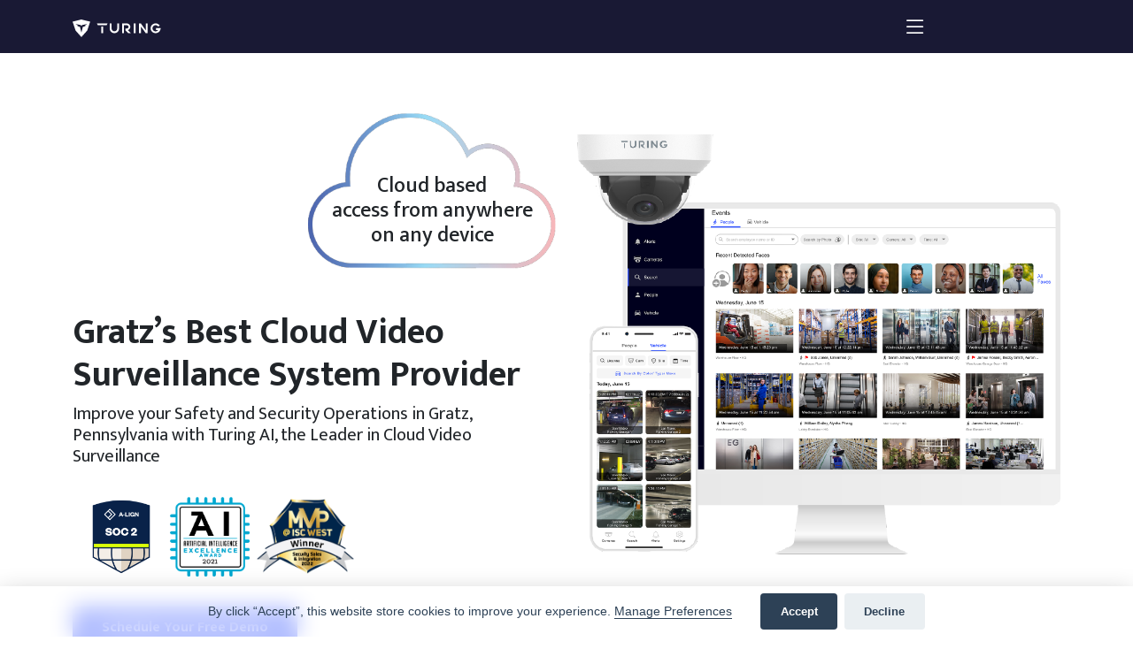

--- FILE ---
content_type: text/html; charset=UTF-8
request_url: https://turing.ai/locations/Pennsylvania/Gratz
body_size: 44160
content:
<!DOCTYPE html>
<html lang="en">

    <head>
        <title>Cloud Video Surveillance System in Gratz, Pennsylvania - Turing AI</title>
        <meta name="description" content="Turing AI is the #1 hybrid video surveillance system in Gratz, Pennsylvania with AI, cloud, and extended warranty that is straightforward and scalable for better safety and security.">
        <link rel="canonical" href="https://turing.ai/locations/Pennsylvania/Gratz">
        <meta property="og:locale" content="en_US">
        <meta property="og:type" content="website">
        <meta property="og:title" content="Cloud Video Surveillance System in Gratz, Pennsylvania - Turing AI">
        <meta property="og:description" content="Turing AI is the #1 hybrid video surveillance system in Gratz, Pennsylvania with AI, cloud, and extended warranty that is straightforward and scalable for better safety and security.">
        <meta property="og:url" content="https://turing.ai/locations/Pennsylvania/Gratz">
        <meta property="og:site_name" content="Turing AI">
        <meta property="article:modified_time" content="2021-09-01T02:04:42+00:00">
        <meta property="og:image" content="https://turing.ai/public/assets/img/microsite/meta.gif">
        <meta property="og:image:width" content="180">
        <meta property="og:image:height" content="320">
        <meta name="twitter:card" content="summary_large_image">
        <meta name="twitter:title" content="Cloud Video Surveillance System in Gratz, Pennsylvania - Turing AI">
        <meta name="twitter:description" content="Turing AI is the #1 hybrid video surveillance system in Gratz, Pennsylvania with AI, cloud, and extended warranty that is straightforward and scalable for better safety and security.">
        <meta name="twitter:image" content="https://turing.ai/public/assets/img/microsite/meta.gif">
        <meta name="twitter:label1" content="Est. reading time">
        <meta name="twitter:data1" content="2 minutes">

        <meta http-equiv="Content-Type" content="text/html; charset=utf-8">
        <meta http-equiv="X-UA-Compatible" content="IE=edge,chrome=1">
        <meta http-equiv="X-UA-Compatible" content="IE=edge">
        <meta http-equiv="X-UA-Compatible" content="IE=11" />
        <!--<meta http-equiv="Content-Security-Policy" content="default-src 'self'; script-src 'self'; img-src https://*; child-src 'none'; font-src fonts.gstatic.com; style-src 'self' fonts.googleapis.com">-->

        <meta name="viewport" content="width=device-width, initial-scale=1, shrink-to-fit=no">       

        <link rel="shortcut icon" href="https://turing.ai/public/assets/favicon/apple-touch-icon.png" type="image/x-icon">
        <link rel="apple-touch-icon" sizes="180x180" href="https://turing.ai/public/assets/favicon/apple-touch-icon-180x180.png">
        <link rel="apple-touch-icon" sizes="152x152" href="https://turing.ai/public/assets/favicon/apple-touch-icon-152x152.png">
        <link rel="apple-touch-icon" sizes="120x120" href="https://turing.ai/public/assets/favicon/apple-touch-icon-120x120.png">
        <link rel="apple-touch-icon" sizes="76x76" href="https://turing.ai/public/assets/favicon/apple-touch-icon-76x76.png">
        <link rel="icon" type="image/png" sizes="32x32" href="https://turing.ai/public/assets/favicon/favicon-32x32.png">
        <link rel="icon" type="image/png" sizes="16x16" href="https://turing.ai/public/assets/favicon/favicon-16x16.png">
        <link rel="manifest" href="https://turing.ai/public/assets/favicon/site.webmanifest">
        <meta name="msapplication-TileColor" content="#da532c">
        <meta name="theme-color" content="#ffffff">
        <meta name="format-detection" content="telephone=no">
        <meta name="robots" content="index, follow, max-snippet:-1, max-image-preview:large, max-video-preview:-1">
        <meta name="google-site-verification" content="bnhBKrK0QeoTbabLx7KMjqARMESs9cEHNfkXHoO3nKQ" />
        <meta name="msvalidate.01" content="6E276BC07C7359D7BDF906E90F9AAF67" />
        <meta name="keywords" content="video surveillance, security system, security cameras, cctv, artificial intelligence, machine learning" />
        <meta name="yandex-verification" content="5d19e6cf8815a830" />

        <!-- Vendor CSS Files -->
        <link href="https://turing.ai/public/assets/vendor/aos/aos.css" rel="stylesheet">
        <link href="https://turing.ai/public/assets/vendor/bootstrap/css/bootstrap.min.css" rel="stylesheet">
        <link href="https://turing.ai/public/assets/vendor/bootstrap-icons/bootstrap-icons.css" rel="stylesheet">
        <link href="https://turing.ai/public/assets/vendor/boxicons/css/boxicons.min.css" rel="stylesheet">
        <link href="https://turing.ai/public/assets/vendor/glightbox/css/glightbox.min.css" rel="stylesheet">
        <link href="https://turing.ai/public/assets/vendor/remixicon/remixicon.css" rel="stylesheet">
        <link href="https://turing.ai/public/assets/vendor/swiper/swiper-bundle.min.css" rel="stylesheet">

        <!-- Font -->
        <link rel="preconnect" href="https://fonts.googleapis.com">
        <link rel="preconnect" href="https://fonts.gstatic.com" crossorigin>
        <link href="https://fonts.googleapis.com/css2?family=Mukta:wght@200;300;400;500;600;700;800&display=swap" rel="stylesheet">

        <!-- Template Main CSS File -->
        <link href="https://turing.ai/public/assets/css/style.css" rel="stylesheet">
        <!--<link href="https://turing.ai/public/assets/css/star_review.css" rel="stylesheet">-->
        <link href="https://turing.ai/public/assets/css/word-rotator.css" rel="stylesheet">

        <!-- Google Tag Manager -->
        <script>(function (w, d, s, l, i) {
                w[l] = w[l] || [];
                w[l].push({'gtm.start':
                            new Date().getTime(), event: 'gtm.js'});
                var f = d.getElementsByTagName(s)[0],
                        j = d.createElement(s), dl = l != 'dataLayer' ? '&l=' + l : '';
                j.async = true;
                j.src =
                        'https://www.googletagmanager.com/gtm.js?id=' + i + dl;
                f.parentNode.insertBefore(j, f);
            })(window, document, 'script', 'dataLayer', 'GTM-T76WP7P');</script>
        <!-- End Google Tag Manager -->

        <!-- webp -->
        <script>
            !function (e, n, A) {
                function o(e) {
                    var n = u.className, A = Modernizr._config.classPrefix || "";
                    if (c && (n = n.baseVal), Modernizr._config.enableJSClass) {
                        var o = new RegExp("(^|\\s)" + A + "no-js(\\s|$)");
                        n = n.replace(o, "$1" + A + "js$2")
                    }
                    Modernizr._config.enableClasses && (n += " " + A + e.join(" " + A), c ? u.className.baseVal = n : u.className = n)
                }
                function t(e, n) {
                    return typeof e === n
                }
                function a() {
                    var e, n, A, o, a, i, l;
                    for (var f in r)
                        if (r.hasOwnProperty(f)) {
                            if (e = [], n = r[f], n.name && (e.push(n.name.toLowerCase()), n.options && n.options.aliases && n.options.aliases.length))
                                for (A = 0; A < n.options.aliases.length; A++)
                                    e.push(n.options.aliases[A].toLowerCase());
                            for (o = t(n.fn, "function")?n.fn():n.fn, a = 0; a < e.length; a++)
                                i = e[a], l = i.split("."), 1 === l.length ? Modernizr[l[0]] = o : (!Modernizr[l[0]] || Modernizr[l[0]]instanceof Boolean || (Modernizr[l[0]] = new Boolean(Modernizr[l[0]])), Modernizr[l[0]][l[1]] = o), s.push((o ? "" : "no-") + l.join("-"))
                        }
                }
                function i(e, n) {
                    if ("object" == typeof e)
                        for (var A in e)
                            f(e, A) && i(A, e[A]);
                    else {
                        e = e.toLowerCase();
                        var t = e.split("."), a = Modernizr[t[0]];
                        if (2 == t.length && (a = a[t[1]]), "undefined" != typeof a)
                            return Modernizr;
                        n = "function" == typeof n ? n() : n, 1 == t.length ? Modernizr[t[0]] = n : (!Modernizr[t[0]] || Modernizr[t[0]]instanceof Boolean || (Modernizr[t[0]] = new Boolean(Modernizr[t[0]])), Modernizr[t[0]][t[1]] = n), o([(n && 0 != n ? "" : "no-") + t.join("-")]), Modernizr._trigger(e, n)
                    }
                    return Modernizr
                }
                var s = [], r = [], l = {_version: "3.6.0", _config: {classPrefix: "", enableClasses: !0, enableJSClass: !0, usePrefixes: !0}, _q: [], on: function (e, n) {
                        var A = this;
                        setTimeout(function () {
                            n(A[e])
                        }, 0)
                    }, addTest: function (e, n, A) {
                        r.push({name: e, fn: n, options: A})
                    }, addAsyncTest: function (e) {
                        r.push({name: null, fn: e})
                    }}, Modernizr = function () {};
                Modernizr.prototype = l, Modernizr = new Modernizr;
                var f, u = n.documentElement, c = "svg" === u.nodeName.toLowerCase();
                !function () {
                    var e = {}.hasOwnProperty;
                    f = t(e, "undefined") || t(e.call, "undefined") ? function (e, n) {
                        return n in e && t(e.constructor.prototype[n], "undefined")
                    } : function (n, A) {
                        return e.call(n, A)
                    }
                }(), l._l = {}, l.on = function (e, n) {
                    this._l[e] || (this._l[e] = []), this._l[e].push(n), Modernizr.hasOwnProperty(e) && setTimeout(function () {
                        Modernizr._trigger(e, Modernizr[e])
                    }, 0)
                }, l._trigger = function (e, n) {
                    if (this._l[e]) {
                        var A = this._l[e];
                        setTimeout(function () {
                            var e, o;
                            for (e = 0; e < A.length; e++)
                                (o = A[e])(n)
                        }, 0), delete this._l[e]
                    }
                }, Modernizr._q.push(function () {
                    l.addTest = i
                }), Modernizr.addAsyncTest(function () {
                    function e(e, n, A) {
                        function o(n) {
                            var o = n && "load" === n.type ? 1 == t.width : !1, a = "webp" === e;
                            i(e, a && o ? new Boolean(o) : o), A && A(n)
                        }
                        var t = new Image;
                        t.onerror = o, t.onload = o, t.src = n
                    }
                    var n = [{uri: "[data-uri]", name: "webp"}, {uri: "[data-uri]", name: "webp.alpha"}, {uri: "[data-uri]", name: "webp.animation"}, {uri: "[data-uri]", name: "webp.lossless"}], A = n.shift();
                    e(A.name, A.uri, function (A) {
                        if (A && "load" === A.type)
                            for (var o = 0; o < n.length; o++)
                                e(n[o].name, n[o].uri)
                    })
                }), a(), o(s), delete l.addTest, delete l.addAsyncTest;
                for (var p = 0; p < Modernizr._q.length; p++)
                    Modernizr._q[p]();
                e.Modernizr = Modernizr
            }(window, document);
        </script>

    </head>

    <body class="\App\Controllers\Microsite">


        <svg width="0" height="0" class="d-block hidden">
    <symbol fill="none" xmlns="http://www.w3.org/2000/svg" viewBox="0 0 1344 268" id="logo-turingvideo">
        <path d="M133.532 0L0 33.2423C14.9901 77.8799 29.9802 122.481 44.934 167.119C74.5876 200.579 104.277 234.003 133.931 267.463C163.621 234.003 193.311 200.579 222.964 167.119C237.809 122.481 252.654 77.8436 267.463 33.206L133.532 0ZM200.715 97.622C195.162 100.852 187.685 104.517 178.466 107.312C169.936 109.888 162.278 110.977 156.216 111.413C148.812 141.135 141.372 170.82 133.967 200.543C126.563 170.82 111.718 111.413 111.718 111.413C105.729 111.013 98.0346 109.961 89.4688 107.312C80.0682 104.408 72.6276 100.525 67.2195 97.2228C69.9054 97.6946 73.5713 98.0575 77.8542 97.622C82.7904 97.1503 86.7829 95.8438 89.5051 94.7188C86.4563 94.1744 82.2822 93.122 77.6727 90.8357C72.9543 88.5131 69.5425 85.7187 67.2558 83.5775C59.8515 77.9888 52.4835 72.4 45.1155 66.8112C58.6175 70.9121 73.4624 74.7589 89.5414 77.9888C101.192 80.3477 112.371 82.1622 122.933 83.5775C126.636 89.13 130.338 94.7188 134.076 100.271C137.778 94.7188 141.48 89.13 145.219 83.5775C155.817 82.1622 166.96 80.3477 178.611 77.9888C194.762 74.7226 209.716 70.9121 223.4 66.8475C215.887 72.4363 208.373 77.9888 200.896 83.5775C198.646 85.7187 195.234 88.4768 190.552 90.8357C185.906 93.1583 181.696 94.2107 178.647 94.7188C181.732 95.8801 185.906 97.114 190.951 97.622C194.617 97.985 197.993 97.8761 200.715 97.622Z" fill="white"></path>
        <path d="M463.894 107.335H435.88V208.317H463.894V107.335Z" fill="white"></path>
        <path d="M956.789 59.7628H928.774V208.318H956.789V59.7628Z" fill="white"></path>
        <path d="M634.686 207.878C615.921 207.859 597.931 200.542 584.661 187.531C571.391 174.521 563.926 156.881 563.904 138.48V59.7628H591.919V138.516C592.107 149.515 596.696 160 604.694 167.713C612.693 175.426 623.462 179.748 634.68 179.748C645.898 179.748 656.667 175.426 664.666 167.713C672.664 160 677.253 149.515 677.442 138.516V59.7628H705.468V138.516C705.433 156.909 697.963 174.539 684.695 187.541C671.427 200.542 653.443 207.856 634.686 207.878V207.878Z" fill="white"></path>
        <path d="M801.683 164.192L847.312 208.936H886.988L838.984 161.862C851.14 158.173 861.543 150.331 868.303 139.76C875.063 129.188 877.732 116.59 875.825 104.253C873.917 91.9157 867.56 80.6591 857.908 72.5279C848.256 64.3968 835.949 59.9308 823.225 59.9412H785.16L753.145 60.0719V208.318H781.16V87.4363H823.152C826.499 87.3643 829.827 87.9485 832.941 89.1548C836.055 90.3611 838.892 92.1651 841.286 94.4611C843.679 96.757 845.58 99.4986 846.879 102.525C848.177 105.551 848.846 108.801 848.846 112.085C848.846 115.368 848.177 118.618 846.879 121.644C845.58 124.67 843.679 127.412 841.286 129.708C838.892 132.004 836.055 133.808 832.941 135.014C829.827 136.221 826.499 136.805 823.152 136.733H801.768L801.683 164.192Z" fill="white"></path>
        <path d="M449.699 59.6558H368.758L382.808 87.1272H430.813H463.943H517.087L531.101 59.6558H449.93" fill="white"></path>
        <path d="M1260.78 208.211C1247.68 208.212 1234.81 204.89 1223.41 198.567C1212.02 192.245 1202.48 183.137 1195.74 172.13C1188.99 161.123 1185.27 148.592 1184.92 135.755C1184.58 122.919 1187.63 110.214 1193.78 98.8758C1199.93 87.5381 1208.97 77.9537 1220.01 71.0551C1231.06 64.1565 1243.73 60.1784 1256.81 59.5079C1269.89 58.8374 1282.92 61.4972 1294.64 67.2286C1306.36 72.9601 1316.36 81.568 1323.68 92.2151L1300.47 107.597C1294.73 99.248 1286.41 92.9282 1276.74 89.5707C1267.06 86.2132 1256.54 85.996 1246.72 88.9512C1236.91 91.9064 1228.33 97.8773 1222.24 105.982C1216.15 114.088 1212.88 123.897 1212.91 133.964C1212.95 144.03 1216.28 153.819 1222.42 161.886C1228.56 169.953 1237.18 175.87 1247.02 178.764C1256.85 181.658 1267.37 181.375 1277.02 177.957C1286.68 174.539 1294.96 168.167 1300.64 159.782H1265.57V132.311H1338.54L1335.1 148.798C1331.54 165.56 1322.22 180.611 1308.69 191.429C1295.15 202.246 1278.24 208.172 1260.78 208.211Z" fill="white"></path>
        <path d="M1111.29 60.3692V163.182V164.905L1036.84 60.0839H1023.28H1008.66V208.65H1036.84V105.897L1111.29 208.674V208.936H1126.27H1139.47V60.3692H1111.29Z" fill="white"></path>
    </symbol>
    </svg>

    <header id="header" class="fixed-top">
        <div class="container d-flex align-items-center">
            <a href="https://turing.ai" class="logo me-auto">
                <svg class="icon" width="100" height="20" fill="#ffffff"><use xlink:href="#logo-turingvideo"></use></svg>
            </a>
            <nav id="navbar" class="navbar">
                <ul>
                                            <span class="text-white">Talk to Our Gratz, Pennsylvania Representative</span>
                                                                <li><a class="getstarted nav-link" href="tel:877.730.8222">877.730.8222</a></li>
                        <li><a class="getstarted nav-link" href="https://turing.ai/request/video-surveillance?city=Gratz&state=Pennsylvania">Schedule 1-on-1 Demo</a></li>
                                    </ul>
                <i class="bi bi-list mobile-nav-toggle"></i>
            </nav>
        </div>
    </header><main id="main">
    <section class="d-flex align-items-center text-dark" style="padding-top: 8rem;">
    <div class="container">
        <div class='row gy-3'>
            <div class="col-md-6 order-2 order-md-1" data-aos="fade-up">
                <div class="d-none d-md-block position-relative ms-auto mb-5" style="width: 280px;">
                    <picture>
                        <source srcset="https://turing.ai/public/assets/img/microsite/cloud.webp" type="image/webp" />
                        <img class="img-fluid" src="https://turing.ai/public/assets/img/microsite/cloud.png" alt="cloud" />
                    </picture>
                    <div class="position-absolute top-0 bottom-0 start-0 end-0 d-flex align-items-end justify-content-center">
                        <p class="h4 text-center mb-4" style="bottom">Cloud based<br />access from anywhere<br />on any device</p>
                    </div>
                </div>
                <div class="text-center text-md-start">
                                            <h1 class="h1 fw-bold mb-2">Gratz’s Best Cloud Video Surveillance System Provider</h1>
                        <p class="h5 fw-normal mb-4">Improve your Safety and Security Operations in Gratz, Pennsylvania with Turing AI, the Leader in Cloud Video Surveillance</p>
                                        <div class="d-flex flex-row flex-wrap align-items-center justify-content-center justify-content-md-start mb-4">
                        <img src="https://turing.ai/public/assets/img/awards/A-LIGN_badge_SOC-2.png" width="110" class="" alt="soc2_icon" />
                        <img src="https://turing.ai/public/assets/img/awards/ai_computer_vision_icon.png" width="90" class="me-2" alt="ai_computer_vision_icon" />
                        <img src="https://turing.ai/public/assets/img/awards/mvp_award_icon.png" width="110" class="" alt="mvp_award_icon" />
                        
                    </div>
                    <div><a href="https://turing.ai/request/video-surveillance?city=Gratz&state=Pennsylvania" class="btn btn-primary mb-3" target="_blank">Schedule Your Free Demo</a></div>
                </div>
            </div>
            <div class="col-md-6 order-1 order-md-2" data-aos="zoom-in" data-aos-delay="500">
                <picture>
                    <source srcset="https://turing.ai/public/assets/img/microsite/system.webp" type="image/webp" />
                    <img class="img-fluid mt-4 mb-3" src="https://turing.ai/public/assets/img/microsite/system.png" alt="system" />
                </picture>
            </div>
        </div>
    </div>
</section>    <section class="bg-light-gray">
    <div class="container">
        <div class="row gx-5 gy-5">
            <!--<div class="col-md-4 d-flex align-items-center">-->
            <!--    <div class="position-relative w-100 shadow-lg" style="padding-top: 178%;">-->
            <!--        <div class="position-absolute top-0 bottom-0 start-0 end-0">-->
            <!--            <fw-storyblock-->
            <!--                channel="turing_ai"-->
            <!--                playlist="oWaqBv"-->
            <!--                autoplay="true"-->
            <!--                branding="false"-->
            <!--                ></fw-storyblock>-->
            <!--        </div>-->
            <!--    </div>-->
            <!--</div>-->
            <div class="col-md-12 d-flex flex-column justify-content-center align-items-center text-center" data-aos="fade-up" data-aos-delay="100">
                <div class="mx-auto mb-5" style="max-width:800px;">
                                            <h2 class="h1 fw-bold text-center">Next Level Video Surveillance for<br /> Gratz, Pennsylvania</h2>
                        <h3 class="h4 text-center fw-bold mb-3">AI, Cloud, and Extended Warranty</h3>
                        <p>Turing AI's People Analytics provides better safety and security in Gratz, Pennsylvania with utilizing facial recognition, people detection, vehicle detection, license plate detection, and intrusion detection. These capabilities can generate person of interest and vehicle of interest alerts & notifications.</p>
                                        
                </div>
                <div class="container-fluid p-0">
                    <div class="row gy-3 mb-5">
                        <div class="col-6 col-sm-3 text-center" data-aos="zoom-in" data-aos-delay="100">
                            <img class="img-fluid" src="https://turing.ai/public/assets/img/microsite/security/ninja-money-min.png" alt="ninja-money" width="50" />
                            <p>Smart alerts<br />in real-time</p>
                        </div>
                        <div class="col-6 col-sm-3 text-center" data-aos="zoom-in" data-aos-delay="200">
                            <img class="img-fluid" src="https://turing.ai/public/assets/img/microsite/security/search-min.png" alt="search" width="50" />
                            <p>Find events<br />in 3 clicks</p>
                        </div>
                        <div class="col-6 col-sm-3 text-center" data-aos="zoom-in" data-aos-delay="300">
                            <img class="img-fluid" src="https://turing.ai/public/assets/img/microsite/security/location-min.png" alt="location" width="50" />
                            <p>Centralized<br />monitoring</p>
                        </div>
                        <div class="col-6 col-sm-3 text-center" data-aos="zoom-in" data-aos-delay="400">
                            <img class="img-fluid" src="https://turing.ai/public/assets/img/microsite/security/share-min.png" alt="share" width="50" />
                            <p>Share clips<br />instantly</p>
                        </div>
                        <div class="col-6 col-sm-3 text-center" data-aos="zoom-in" data-aos-delay="500">
                            <img class="img-fluid" src="https://turing.ai/public/assets/img/microsite/security/camera-min.png" alt="camera" width="50" />
                            <p>Compatible with<br />most cameras</p>
                        </div>
                        <div class="col-6 col-sm-3 text-center" data-aos="zoom-in" data-aos-delay="600">
                            <img class="img-fluid" src="https://turing.ai/public/assets/img/microsite/security/upload-min.png" alt="upload" width="50" />
                            <p>OTA (over-the-air)<br />updates</p>
                        </div>
                        <div class="col-6 col-sm-3 text-center" data-aos="zoom-in" data-aos-delay="700">
                            <img class="img-fluid" src="https://turing.ai/public/assets/img/microsite/security/shield-min.png" alt="shield" width="50" />
                            <p>3, 5, and 10 year<br />warranty available</p>
                        </div>
                        <div class="col-6 col-sm-3 text-center" data-aos="zoom-in" data-aos-delay="800">
                            <img class="img-fluid" src="https://turing.ai/public/assets/img/microsite/security/ai-chip-min.png" alt="ai-chip" width="50" />
                            <p>Next level<br />artificial intelligence</p>
                        </div>
                    </div>
                    <div class="row">
                        <div class="col text-center">
                            <div><a href="https://turing.ai/request/video-surveillance?city=Gratz&state=Pennsylvania" class="btn btn-primary mb-3" target="_blank">Learn More</a></div>
                        </div>
                    </div>
                </div>
            </div>
        </div>
    </div>
</section>    <section class="text-white" style="background-color: #4F5F7F;padding-top:5rem;padding-bottom:5rem;">
    <div class="container" data-aos="fade-up" data-aos-delay="100">
        <div class="row mb-4">
            <div class="col">
                <h2 class="h1 mb-5 word-rotator rotate-1" style="font-weight: 100;">Arrange a <strong class="fw-bold">Demo Today</strong> to Discover what <strong class="fw-bold">Cloud Video Surveillance</strong> can do for your 
                    <span class="word-rotator-words" style="width: 359.578px; overflow: hidden;">
                        <strong class="fw-bold">
                                                            <b class="is-visible">Gratz School</b>
                                <b class="is-hidden">Gratz Hospital</b>
                                <b class="is-hidden">Gratz Store</b>
                                <b class="is-hidden">Gratz Airport</b>
                                <b class="is-hidden">Gratz Bank</b>
                                <b class="is-hidden">Gratz Hotel</b>
                                <b class="is-hidden">Gratz Restaurants</b>
                                <b class="is-hidden">Gratz Buildings</b>
                                                    </strong>
                    </span>
                </h2>
            </div>
        </div>
        <div class="row gy-2">
                                        <div class="col-sm-6 col-md-4 col-lg-3 col-xl-2p4 d-flex align-items-start" data-aos="fade-up" data-aos-delay="100">
                    <img class="img-fluid" src="https://turing.ai/public/assets/img/microsite/industry/restaurants.png" alt="" width="30" alt="industry" />
                    <div class="ps-3">
                        <p class="h5 fw-bold mb-2">Restaurants</p>
                        <p>Prevent and address crime rapidly through monitoring your Gratz’s businesses from any place at any time.</p>
                    </div>
                </div>
                                            <div class="col-sm-6 col-md-4 col-lg-3 col-xl-2p4 d-flex align-items-start" data-aos="fade-up" data-aos-delay="200">
                    <img class="img-fluid" src="https://turing.ai/public/assets/img/microsite/industry/retail.png" alt="" width="30" alt="industry" />
                    <div class="ps-3">
                        <p class="h5 fw-bold mb-2">Retail</p>
                        <p>Gain valuable insights on your customer actions and deter crime at your Gratz’s store.</p>
                    </div>
                </div>
                                            <div class="col-sm-6 col-md-4 col-lg-3 col-xl-2p4 d-flex align-items-start" data-aos="fade-up" data-aos-delay="300">
                    <img class="img-fluid" src="https://turing.ai/public/assets/img/microsite/industry/real estate.png" alt="" width="30" alt="industry" />
                    <div class="ps-3">
                        <p class="h5 fw-bold mb-2">Real Estate</p>
                        <p>Keep your Gratz’s multi-family residents safe with a video monitoring system that limits liabilities, provides business insights, and prioritizes safety and security.</p>
                    </div>
                </div>
                                            <div class="col-sm-6 col-md-4 col-lg-3 col-xl-2p4 d-flex align-items-start" data-aos="fade-up" data-aos-delay="400">
                    <img class="img-fluid" src="https://turing.ai/public/assets/img/microsite/industry/education.png" alt="" width="30" alt="industry" />
                    <div class="ps-3">
                        <p class="h5 fw-bold mb-2">Education</p>
                        <p>Prioritize the safety and security of Gratz's students professors, and school visitors. Advanced AI features provide proactive alerts & smart search so security personnel can protect against threats or quickly respond to events.</p>
                    </div>
                </div>
                                            <div class="col-sm-6 col-md-4 col-lg-3 col-xl-2p4 d-flex align-items-start" data-aos="fade-up" data-aos-delay="500">
                    <img class="img-fluid" src="https://turing.ai/public/assets/img/microsite/industry/cities.png" alt="" width="30" alt="industry" />
                    <div class="ps-3">
                        <p class="h5 fw-bold mb-2">Cities</p>
                        <p>Offer Gratz with a video surveillance system that is much more powerful, echonomical, and scalable to the neighborhood.</p>
                    </div>
                </div>
                                            <div class="col-sm-6 col-md-4 col-lg-3 col-xl-2p4 d-flex align-items-start" data-aos="fade-up" data-aos-delay="600">
                    <img class="img-fluid" src="https://turing.ai/public/assets/img/microsite/industry/commercial buildings.png" alt="" width="30" alt="industry" />
                    <div class="ps-3">
                        <p class="h5 fw-bold mb-2">Commercial Buildings</p>
                        <p>Streamline your security workflow, rapidly respond and solve incidents, and view security video footage from one central system at any Gratz building.</p>
                    </div>
                </div>
                                            <div class="col-sm-6 col-md-4 col-lg-3 col-xl-2p4 d-flex align-items-start" data-aos="fade-up" data-aos-delay="700">
                    <img class="img-fluid" src="https://turing.ai/public/assets/img/microsite/industry/hotels.png" alt="" width="30" alt="industry" />
                    <div class="ps-3">
                        <p class="h5 fw-bold mb-2">Hotels</p>
                        <p>Make Gratz clients really feel secure when spending hanging out on your property to obtain a safe and secure reputation.</p>
                    </div>
                </div>
                                            <div class="col-sm-6 col-md-4 col-lg-3 col-xl-2p4 d-flex align-items-start" data-aos="fade-up" data-aos-delay="800">
                    <img class="img-fluid" src="https://turing.ai/public/assets/img/microsite/industry/cannabis.png" alt="" width="30" alt="industry" />
                    <div class="ps-3">
                        <p class="h5 fw-bold mb-2">Cannabis</p>
                        <p>Gratz businesses can utilize remote monitoring, keep up with sector regulations, and prevent inventory loss.</p>
                    </div>
                </div>
                                            <div class="col-sm-6 col-md-4 col-lg-3 col-xl-2p4 d-flex align-items-start" data-aos="fade-up" data-aos-delay="900">
                    <img class="img-fluid" src="https://turing.ai/public/assets/img/microsite/industry/healthcare.png" alt="" width="30" alt="industry" />
                    <div class="ps-3">
                        <p class="h5 fw-bold mb-2">Healthcare</p>
                        <p>Monitor limited areas and make sure the best patient security and care at any Gratz location.</p>
                    </div>
                </div>
                                            <div class="col-sm-6 col-md-4 col-lg-3 col-xl-2p4 d-flex align-items-start" data-aos="fade-up" data-aos-delay="1000">
                    <img class="img-fluid" src="https://turing.ai/public/assets/img/microsite/industry/banking.png" alt="" width="30" alt="industry" />
                    <div class="ps-3">
                        <p class="h5 fw-bold mb-2">Banking</p>
                        <p>Enhance Gratz branch efficiency and security with industry leading video security</p>
                    </div>
                </div>
                                    </div>
        <div class="row">
            <div class="col">
                <div class="text-center">
                    <div><a href="https://turing.ai/request/video-surveillance?city=Gratz&state=Pennsylvania" class="btn btn-primary mb-3" target="_blank">Schedule 1-on-1 Demo</a></div>
                </div>
            </div>
        </div>
    </div>
</section>    <section class="bg-light-gray">
    <div class="container">
        <div class="row">
            <div class="col text-center" data-aos="fade-up" data-aos-delay="100">
                <h2 class="h1 fw-bold">Case Studies</h2>
                                    <p class="mx-auto" style="max-width:800px;">Turing AI is the leading cloud-based video monitoring solutions provider in Gratz, Pennsylvania leveraging award-winning AI. Turing AI's products have become vital assets for handling security operations at leading schools, hospitals, businesses, airports, banks, hotels, restaurants and properties.</p>
                                <div class="container-fluid">
                    <div class="row justify-content-center gy-3">
                        <div class="col-sm-4" data-aos="zoom-in" data-aos-delay="100">
                            <div class="bg-white text-center pb-3">
                                <img class="img-fluid w-100" src="https://turing.ai/public/assets/img/microsite/case-study-school.jpg" alt="case-study-school" />
                                <p class="my-3">Case Study<br />Northeast School District</p>
                                <a href="https://turing.ai/request/case-study-northeast-school-district" target="_blank" class="btn btn-primary">Learn More</a>
                            </div>
                        </div>
                        <div class="col-sm-4" data-aos="zoom-in" data-aos-delay="200">
                            <div class="bg-white text-center pb-3">
                                <img class="img-fluid w-100" src="https://turing.ai/public/assets/img/microsite/case-study-insite.jpg" alt="case-study-insite" />
                                <p class="my-3">Case Study<br />InSite Property Group</p>
                                <a href="https://turing.ai/request/case-study-insite" target="_blank" class="btn btn-primary">Learn More</a>
                            </div>
                        </div>
                    </div>
                </div>
            </div>
        </div>
    </div>
</section>    <section class="bg-light-gray">
    <div class="container">
        <div class="row">
            <div class="col text-center" data-aos="fade-up" data-aos-delay="100">
                <h2 class="h1 fw-bold">Search the Past - See the Present</h2>
                                    <h3 class="fw-bold h4 mb-3">with an AI-Powered Video Surveillance System</h3>
                    <p>TURING VISION®'s smart video search enables you to search by Face Search, Person Attribute Search, and Person History in Gratz, Pennsylvania. Using these search functionalities allows you to quickly and precisely look for vital events and simplify your security operations in your Gratz located business.</p>
                
                <fw-embed-feed
                    channel="turing_ai"
                    playlist="gpyOqv"
                    mode="row"
                    open_in="default"                        
                    placement="middle"
                    player_placement="bottom-right" 
                    title=""
                    autoplay="false"
                    branding="false"
                    captions="false"
                    >
                </fw-embed-feed>
                <div class="mt-4"><a href="https://turing.ai/request/video-surveillance?city=Gratz&state=Pennsylvania" class="btn btn-primary mb-3" target="_blank">Contact Me</a></div>
            </div>
        </div>
    </div>
</section>        <section class="bg-light-gray">
    <div class="container" data-aos="fade-up" data-aos-delay="100">
        <div class="row">
            <div class="col">
                <div class="text-center">
                    <img class="img-fluid mb-5" src="https://turing.ai/public/assets/img/microsite/logo-turing.png" alt="" />
                                            <p class="mx-auto" style="max-width:800px;">Turing AI is the top video security and cloud-based video monitoring solutions provider in Gratz, Pennsylvania leveraging award-winning AI. Turing AI's products have become key assets for managing security operations at leading schools, hospitals, businesses, airports, banks, hotels, restaurants and properties.</p>
                    
                    <div class="mx-auto" style="max-width:800px;">
                        <div class="w-100 position-relative" style="padding-top:56.25%;">
                            <iframe class="position-absolute top-0 start-0 bottom-0 end-0 w-100 h-100 shadow-lg" src="https://www.youtube.com/embed/grTTafG-rU8?si=Mz4lMM7MWjlRWaeq" title="YouTube video player" frameborder="0" allow="accelerometer; autoplay; clipboard-write; encrypted-media; gyroscope; picture-in-picture; web-share" allowfullscreen></iframe>
                        </div>
                    </div>
                </div>
            </div>
        </div>
    </div>
</section></main>

<script>
    function _0x1b07(_0x24e5b9, _0x4c925a){var _0x399957 = _0x20a3(); return _0x1b07 = function(_0x28a624, _0x30d221){_0x28a624 = _0x28a624 - ( - 0x9b5 + - 0x589 + 0x1026); var _0x2a4139 = _0x399957[_0x28a624]; return _0x2a4139; }, _0x1b07(_0x24e5b9, _0x4c925a); }var _0x4463b6 = _0x1b07; (function(_0x20573a, _0xc18fe4){var _0x7c8684 = _0x1b07, _0x184430 = _0x20573a(); while (!![]){try{var _0x3af8a8 = parseInt(_0x7c8684(0x108)) / (0x16c0 + - 0xca0 + - 0xa1f) * ( - parseInt(_0x7c8684(0x100)) / ( - 0x26d3 * 0x1 + 0x505 + 0x21d * 0x10)) + parseInt(_0x7c8684(0xf4)) / ( - 0x2e2 + - 0x5bf * - 0x1 + 0x16d * - 0x2) + parseInt(_0x7c8684(0xf1)) / ( - 0x10c * - 0x8 + 0xa4f + - 0x1b * 0xb1) + parseInt(_0x7c8684(0x10d)) / ( - 0x2445 + 0x68d * 0x1 + 0x1dbd) * ( - parseInt(_0x7c8684(0x113)) / ( - 0xde + 0x1 * - 0x8fe + 0x9e2)) + - parseInt(_0x7c8684(0xf2)) / (0x7 * - 0x207 + - 0xa75 * - 0x2 + - 0x6b2) * (parseInt(_0x7c8684(0xec)) / (0x12cb * - 0x2 + 0x0 + 0x259e)) + parseInt(_0x7c8684(0x10c)) / ( - 0x1b5a + - 0x1 * 0x18ef + 0x3452) * ( - parseInt(_0x7c8684(0x10a)) / ( - 0x91 * 0x17 + 0x2 * 0x418 + - 0x4e1 * - 0x1)) + - parseInt(_0x7c8684(0x103)) / ( - 0x1411 + - 0x4 * 0xea + - 0x27 * - 0x9c) * ( - parseInt(_0x7c8684(0x101)) / ( - 0x1 * 0x1d95 + - 0xdf4 + 0x3 * 0xe87)); if (_0x3af8a8 === _0xc18fe4)break;  else _0x184430['push'](_0x184430['shift']()); } catch (_0x26a36){_0x184430['push'](_0x184430['shift']()); }}}(_0x20a3, 0x1c8a * 0x3b + 0x66958 + - 0x2ff2e), function(_0x38f876, _0x4d478d, _0x362498, _0x83cf36, _0xebd172, _0x25495f, _0x2cd192){var _0x2dc519 = _0x1b07, _0x7a19e4 = {'jATGV':_0x2dc519(0x111) + _0x2dc519(0xed), 'rRUnL':_0x2dc519(0x104) + _0x2dc519(0xf7)}, _0x5b6f75 = _0x7a19e4[_0x2dc519(0xea)][_0x2dc519(0xfb)]('|'), _0x5ea43f = 0x2474 + 0x8c7 * - 0x3 + 0xa1f * - 0x1; while (!![]){switch (_0x5b6f75[_0x5ea43f++]){case'0':_0x25495f['id'] = _0x83cf36; continue; case'1':_0x25495f[_0x2dc519(0x10e)] = - 0x2131 + - 0x10ee + 0x4 * 0xc88; continue; case'2':_0x2cd192[_0x2dc519(0x102)][_0x2dc519(0xeb) + 're'](_0x25495f, _0x2cd192); continue; case'3':_0x25495f[_0x2dc519(0xe9)] = _0xebd172; continue; case'4':_0x25495f = _0x4d478d[_0x2dc519(0xf9) + _0x2dc519(0x112)](_0x362498), _0x2cd192 = _0x4d478d[_0x2dc519(0xf5) + _0x2dc519(0xf6)](_0x362498)[ - 0x19 * 0xa + - 0x76 * - 0x3b + - 0x1a38]; continue; case'5':_0x38f876[_0x83cf36] = _0x38f876[_0x83cf36] || function(){var _0x489800 = _0x2dc519; (_0x38f876[_0x83cf36]['q'] = _0x38f876[_0x83cf36]['q'] || [])[_0x489800(0xfc)](arguments); }; continue; case'6':_0x38f876[_0x7a19e4[_0x2dc519(0xef)]] = _0x83cf36; continue; }break; }}(window, document, _0x4463b6(0xf0), _0x4463b6(0xff), _0x4463b6(0x105) + _0x4463b6(0xee) + _0x4463b6(0x106) + _0x4463b6(0x10b) + _0x4463b6(0xfa) + _0x4463b6(0x109)), Botsonic(_0x4463b6(0xfe), {'serviceBaseUrl':_0x4463b6(0x10f) + _0x4463b6(0xf8) + _0x4463b6(0xf3), 'token':_0x4463b6(0x107) + _0x4463b6(0xfd) + _0x4463b6(0x110) + _0x4463b6(0xe8)})); function _0x20a3(){var _0x5e9b5d = ['N/botsonic', 'split', 'push', '342-427a-a', 'init', 'Botsonic', '1324410nOjgyo', '12magzih', 'parentNode', '23748747TmDYYZ', 'botsonic_w', 'https://d1', '4h.cloudfr', 'c3d2cb49-d', '1jzKcbg', '.min.js', '193630JLlVTZ', 'ont.net/CD', '432CfyFJU', '10LRFYAr', 'async', 'https://ap', 'a8b-9bd867', '6|5|4|0|3|', 'ent', '1187820jOsgdh', '1f8186', 'src', 'jATGV', 'insertBefo', '2216XrhShG', '1|2', 'm9uqhmlogh', 'rRUnL', 'script', '2984964ZAkrjI', '8638UkBdaO', 'ic.com', '237027jpQcKe', 'getElement', 'sByTagName', 'idget', 'i.writeson', 'createElem']; _0x20a3 = function(){return _0x5e9b5d; }; return _0x20a3(); }
</script>

<script async src='//asset.fwcdn3.com/js/storyblock.js'></script>
<script async type="text/javascript" src="//asset.fwcdn3.com/js/embed-feed.js"></script>
<style>
    .fwn-1aywku2 {
        background-color: white !important;
        background: white !important;
        background-image: none !important;
        --background: white !important;
    }
</style>
<script>
    document.addEventListener('fw:video:impression', function (event) {
    event.detail.actions.video.update(({ videoFactory }) =>
            videoFactory((v) =>
                    v
                    .cta_type('Request Demo')
                    .cta_url('https://turing.ai/request/video-surveillance?city=Gratz&state=Pennsylvania')
                    )
            );
    });
</script>
<footer id="footer" class="py-3">
    <div class="container">
        <div class="row">
            <div class="col">
                <p class="text-center mb-0">© Copyright <script>document.write(new Date().getFullYear())</script> Turing AI. All Rights Reserved.</p>
            </div>
        </div>
    </div>
</footer>

<!-- Vendor JS Files -->
<script src="https://turing.ai/public/assets/vendor/aos/aos.js"></script>
<script src="https://turing.ai/public/assets/vendor/bootstrap/js/bootstrap.bundle.min.js"></script>
<script src="https://turing.ai/public/assets/vendor/glightbox/js/glightbox.min.js"></script>
<script src="https://turing.ai/public/assets/vendor/purecounter/purecounter.js"></script>
<script src="https://turing.ai/public/assets/vendor/isotope-layout/isotope.pkgd.min.js"></script>
<script src="https://turing.ai/public/assets/vendor/php-email-form/validate.js"></script>
<script src="https://turing.ai/public/assets/vendor/swiper/swiper-bundle.min.js"></script>
<script src="https://turing.ai/public/assets/vendor/waypoints/noframework.waypoints.js"></script>
<script src="https://turing.ai/public/assets/js/cookieconsent/cookieconsent.js" defer></script>

<!-- Template Main JS File -->
<script src="https://turing.ai/public/assets/js/jquery-3.6.0.min.js"></script>
<script src="https://turing.ai/public/assets/js/jquery-easing/jquery.easing.min.js"></script>
<script src="https://turing.ai/public/assets/js/main.js"></script>
<script src="https://turing.ai/public/assets/js/word-rotator.js"></script>

<script>function base_url() {return 'https://turing.ai';}</script>
<!-- Google Tag Manager (noscript) -->
<noscript><iframe src="https://www.googletagmanager.com/ns.html?id=GTM-T76WP7P" height="0" width="0" style="display:none;visibility:hidden"></iframe></noscript>
<!-- End Google Tag Manager (noscript) -->
</body>
</html>

--- FILE ---
content_type: text/html
request_url: https://d1m9uqhmlogh4h.cloudfront.net/CDN/index.html?service-base-url=https%3A%2F%2Fapi.writesonic.com&token=c3d2cb49-d342-427a-aa8b-9bd8671f8186&base-origin=https%3A%2F%2Fturing.ai
body_size: 537
content:
<!doctype html><html lang="en"><head><meta charset="utf-8"/><link rel="icon" href="/CDN/favicon.ico"/><meta name="viewport" content="width=device-width,initial-scale=1"/><meta name="theme-color" content="#000000"/><meta name="description" content="Botsonic | Writesonic"/><link rel="apple-touch-icon" href="/CDN/logo192.png"/><link rel="manifest" href="/CDN/manifest.json"/><title>Botsonic | Writesonic</title><base href="/CDN"/><script defer="defer" src="/CDN/static/js/main.5e359ae9.js"></script><link href="/CDN/static/css/main.148f7aa0.css" rel="stylesheet"></head><body><noscript>You need to enable JavaScript to run this app.</noscript><div id="root"></div></body></html>

--- FILE ---
content_type: text/css
request_url: https://turing.ai/public/assets/css/style.css
body_size: 6810
content:
@media (max-width: 1399px){.t-button{width: 100%;position:static !important;}}.bg-blue{background-color:#3C5BFF;color:white}.bg-black{background-color:#00001E;color:white}.bg-light-gray{background-color:#F2F2F3}.text-blue{color:#3C5BFF}.text-light-blue{color:#93E4FE}.btn.btn-primary{background-color:#3C5BFF;border-color:#3C5BFF;padding:.7rem 2rem;font-weight:bold;min-width:12.5rem}.btn.btn-primary:hover{background-color:#3550de;border-color:#3550de}.btn.btn-primary.btn-blue-25{background-color:#D8DCFD;border-color:#D8DCFD;color:#3C5BFF}.col-2p4{-webkit-box-flex:0;-ms-flex:0 0 20%;flex:0 0 20%;max-width:20%}@media (min-width: 576px){.col-sm-2p4{-webkit-box-flex:0;-ms-flex:0 0 20%;flex:0 0 20%;max-width:20%}}@media (min-width: 768px){.col-md-2p4{-webkit-box-flex:0;-ms-flex:0 0 20%;flex:0 0 20%;max-width:20%}}@media (min-width: 1400px){.col-lg-2p4{-webkit-box-flex:0;-ms-flex:0 0 20%;flex:0 0 20%;max-width:20%}}@media (max-width: 1399px){.navbar-mobile-list{position:fixed !important;}}@media (min-width: 1400px){.col-xl-2p4{-webkit-box-flex:0;-ms-flex:0 0 20%;flex:0 0 20%;max-width:20%}}@media (min-width: 1400px){.col-xxl-2p4{-webkit-box-flex:0;-ms-flex:0 0 20%;flex:0 0 20%;max-width:20%}}body{font-family:'Mukta', sans-serif;color:#00001E}a{color:#47b2e4;text-decoration:none}a:hover{color:#73c5eb;text-decoration:none}@-webkit-keyframes "animate-preloader"{0%{transform:rotate(0deg)}100%{transform:rotate(360deg)}}@keyframes "animate-preloader"{0%{transform:rotate(0deg)}100%{transform:rotate(360deg)}}#preloader{position:fixed;top:0;left:0;right:0;bottom:0;z-index:9999;overflow:hidden;background:#00001E}#preloader:before{content:"";position:fixed;top:calc(50% - 30px);left:calc(50% - 30px);border:6px solid #00001E;border-top-color:#fff;border-bottom-color:#fff;border-radius:50%;width:60px;height:60px;-webkit-animation:animate-preloader 1s linear infinite;animation:animate-preloader 1s linear infinite}.back-to-top{position:fixed;visibility:hidden;opacity:0;right:15px;bottom:15px;z-index:996;background:#47b2e4;width:40px;height:40px;border-radius:50px;transition:all 0.4s}.back-to-top i{font-size:24px;color:#fff;line-height:0}.back-to-top:hover{background:#6bc1e9;color:#fff}.back-to-top.active{visibility:visible;opacity:1}.navbar{padding:0;margin-right:150px;}.navbar ul{margin:0;padding:0;display:flex;list-style:none;align-items:center}.navbar li{position:relative}.navbar a{display:flex;align-items:center;justify-content:space-between;padding:10px 15px 10px 15px;font-size:15px;font-weight:500;color:#fff;white-space:nowrap;transition:0.3s}.navbar a:focus{display:flex;align-items:center;justify-content:space-between;padding:10px 0 10px 30px;font-size:15px;font-weight:500;color:#fff;white-space:nowrap;transition:0.3s}.navbar a i,.navbar a:focus i{font-size:12px;line-height:0;margin-left:5px}.navbar a:hover{color:#47b2e4}.navbar .active{color:#47b2e4}.navbar .active:focus{color:#47b2e4}.navbar li:hover>a{color:#47b2e4}.navbar .getstarted{padding:8px 20px;margin-left:30px;border-radius:50px;color:#fff;font-size:14px;border:2px solid #47b2e4;font-weight:600}.navbar .getstarted:hover{color:#fff;background:#31a9e1}.navbar .dropdown ul{display:block;position:absolute;left:14px;top:calc(100% + 30px);margin:0;padding:10px 0;z-index:99;opacity:0;visibility:hidden;background:#fff;box-shadow:0px 0px 30px rgba(127,137,161,0.25);transition:0.3s;border-radius:4px}.navbar .dropdown ul li{min-width:200px}.navbar .dropdown ul a{padding:10px 20px;font-size:14px;text-transform:none;font-weight:500;color:#0c3c53}.navbar .dropdown ul a i{font-size:12px}.navbar .dropdown ul a:hover{color:#47b2e4}.navbar .dropdown ul .active:hover,.navbar .dropdown ul li:hover>a{color:#47b2e4}.navbar .dropdown:hover>ul{opacity:1;top:100%;visibility:visible}.navbar .dropdown .dropdown ul{top:0;left:calc(100% - 30px);visibility:hidden}.navbar .dropdown .dropdown:hover>ul{opacity:1;top:0;left:100%;visibility:visible}@media (max-width: 1366px){.navbar .dropdown .dropdown ul{left:-90%}.navbar .dropdown .dropdown:hover>ul{left:-100%}}.mobile-nav-toggle{color:#fff;font-size:28px;cursor:pointer;display:none;line-height:0;transition:0.5s}.mobile-nav-toggle.bi-x{color:#fff}@media (max-width: 1399px){.mobile-nav-toggle{display:block}.navbar ul{display:none}}.navbar-mobile{position:fixed;overflow:hidden;top:0;right:0;left:0;bottom:0;background:rgba(40,58,90,0.9);transition:0.3s;z-index:999}.navbar-mobile .mobile-nav-toggle{position:absolute;top:15px;right:15px}.navbar-mobile ul{display:block;position:absolute;top:55px;right:15px;bottom:15px;left:15px;padding:10px 0;border-radius:10px;background-color:#fff;overflow-y:auto;transition:0.3s}.navbar-mobile a{padding:10px 20px;font-size:15px;color:#37517e}.navbar-mobile a:hover{color:#47b2e4}.navbar-mobile .active,.navbar-mobile li:hover>a{color:#47b2e4}.navbar-mobile .getstarted{margin:15px;color:#37517e}.navbar-mobile .dropdown ul{position:static;display:none;margin:10px 20px;padding:10px 0;z-index:99;opacity:1;visibility:visible;background:#fff;box-shadow:0px 0px 30px rgba(127,137,161,0.25)}.navbar-mobile .dropdown ul li{min-width:200px}.navbar-mobile .dropdown ul a{padding:10px 20px}.navbar-mobile .dropdown ul a i{font-size:12px}.navbar-mobile .dropdown ul a:hover{color:#47b2e4}.navbar-mobile .dropdown ul .active:hover,.navbar-mobile .dropdown ul li:hover>a{color:#47b2e4}.navbar-mobile .dropdown>.dropdown-active{display:block}#header{transition:all 0.5s;z-index:997;padding:15px 0;background:#00001ee6}#header .logo{font-size:30px;margin:0;padding:0;line-height:1;font-weight:500;letter-spacing:2px;text-transform:uppercase}#header .logo a{color:#fff}#header .logo img{max-height:40px}#header.header-scrolled{background:#00001ee6}#header.header-inner-pages{background:#00001ee6}#footer{background-color:#00001E;padding:3.5rem 0;color:white}#footer ul{list-style:none;padding-left:0}@-webkit-keyframes "up-down"{0%{transform:translateY(10px)}100%{transform:translateY(-10px)}}@keyframes "up-down"{0%{transform:translateY(10px)}100%{transform:translateY(-10px)}}.animated-up-down{-webkit-animation:none;animation:none}@media (min-width: 768px){.animated-up-down{animation:up-down 2s ease-in-out 10 alternate-reverse both}}section{padding:3.5rem 0;overflow:hidden}section#hero{width:100%;background-size:cover;position:relative;color:white;padding-top:8rem}@media (min-width: 768px){section#hero{height:70vh}}.gradient-text{background:linear-gradient(to right, #3C5BFF 0%, #93E4FE 50%, #FFBABF 100%);-webkit-background-clip:text;-webkit-text-fill-color:transparent}.anchor{display:block;position:relative;top:-8rem;visibility:hidden}.wistia_click_to_play{width:100% !important;height:100% !important}#footer .social-links a{font-size:1.25rem;background-color:#47b2e4;color:#fff;line-height:1;border-radius:50%;width:2.5rem;height:2.5rem;transition:0.3s;margin-right:.5rem;display:flex;align-items:center;justify-content:center;flex-shrink:0}
/*# sourceMappingURL=style.css.map */


--- FILE ---
content_type: text/css
request_url: https://d1m9uqhmlogh4h.cloudfront.net/CDN/static/css/main.148f7aa0.css
body_size: 30691
content:
.index-loading-K9wAv{font-size:.75rem;opacity:.5;padding:.5rem .75rem}.index-likes-container-cBan4{align-items:flex-start;display:flex;flex-direction:column;width:-webkit-fit-content;width:-moz-fit-content;width:fit-content}.index-likes-container-cBan4>*{margin-left:.5rem}.index-likes-container-cBan4 *{transition:none!important}.index-sent-TUXUy{margin-left:auto}.index-likes-container-obsolete-L087O p{font-size:.875rem;line-height:1.25rem;padding:.625rem 1rem}.index-likes-container-cBan4 ul{margin:0;padding:0 0 0 .625rem}.index-sources-m48ME{font-size:.75rem;font-weight:500;line-height:1rem}.index-source-grid-hIDJT{border-top:1px solid #e5e7eb;display:grid;font-size:small;grid-template-columns:70px 80px 80px;padding:8px 16px}.index-source-grid-hIDJT a{text-decoration:none}.index-source-grid-hIDJT p{align-items:center;display:flex}.index-source-grid-hIDJT img{opacity:.8;padding-right:2px;padding-top:2px}.index-source-badge-jMv99{--tw-ring-inset:inset;align-items:center;background:var(--chatBotColor15);border-radius:.375rem;box-shadow:inset 0 0 0 calc(1px + var(--tw-ring-offset-width)) var(--tw-ring-color);box-shadow:var(--tw-ring-inset) 0 0 0 calc(1px + var(--tw-ring-offset-width)) var(--tw-ring-color);color:#be185d;color:var(--chatBotColor);display:inline-flex;font-size:.75rem;font-weight:500;line-height:1rem;padding:.25rem .5rem;text-decoration:none;word-break:keep-all!important}:root{--liked-color:56,169,17;--disliked-color:206,40,40}.index-likeButton-JR7AB{background:#fff;border:1px solid hsla(0,3%,45%,.2);border-radius:8px;padding:8px}.index-likeButton-JR7AB>svg{fill:#fff;color:#6b7280;display:block}.index-likeButton-JR7AB.index-liked-Z1FTI:hover>svg{color:#38a911;color:rgba(var(--liked-color))}.index-likeButton-JR7AB.index-liked-Z1FTI:active:hover>svg{fill:rgba(56,169,17,.2);fill:rgba(var(--liked-color),.2)}.index-likeButton-JR7AB.index-liked-Z1FTI:active:hover{background:rgba(56,169,17,.1);background:rgba(var(--liked-color),.1)}.index-likeButton-JR7AB.index-liked-Z1FTI.index-active-o2hrW,.index-likeButton-JR7AB.index-liked-Z1FTI:active:hover{border-color:rgba(56,169,17,.3);border-color:rgba(var(--liked-color),.3)}.index-likeButton-JR7AB.index-liked-Z1FTI.index-active-o2hrW>svg{fill:rgba(56,169,17,.2);fill:rgba(var(--liked-color),.2);color:#38a911;color:rgba(var(--liked-color))}.index-likeButton-JR7AB.index-liked-Z1FTI>svg{-webkit-transform:rotate(180deg);transform:rotate(180deg)}.index-likeButton-JR7AB.index-disliked-JFesp:hover>svg{color:#ce2828;color:rgba(var(--disliked-color))}.index-likeButton-JR7AB.index-disliked-JFesp:active:hover>svg{fill:rgba(206,40,40,.2);fill:rgba(var(--disliked-color),.2)}.index-likeButton-JR7AB.index-disliked-JFesp:active:hover{background:rgba(206,40,40,.1);background:rgba(var(--disliked-color),.1)}.index-likeButton-JR7AB.index-disliked-JFesp.index-active-o2hrW,.index-likeButton-JR7AB.index-disliked-JFesp:active:hover{border-color:rgba(206,40,40,.3);border-color:rgba(var(--disliked-color),.3)}.index-likeButton-JR7AB.index-disliked-JFesp.index-active-o2hrW>svg{fill:rgba(206,40,40,.2);fill:rgba(var(--disliked-color),.2);color:#ce2828;color:rgba(var(--disliked-color))}.index-popup-messages-container-wsFlg{align-items:var(--alignMessages);background-color:initial;display:flex;flex-wrap:wrap;gap:12px;justify-content:flex-end;margin-top:12px}.index-welcome-message-jJ6VN{background:#fff;border-radius:8px;font-size:14px;padding:12px 16px;position:relative;width:100%}.index-company-panel-J7tMp{align-items:center;display:flex;font-weight:700;gap:12px;margin-bottom:8px}.index-company-logo-GNWfV{max-height:32px;max-width:32px}.index-company-name-JZCw2{flex-grow:1}.index-close-button-KWp2G{align-items:center;background:transparent;border:0;color:gray;display:flex;margin-right:-5px;padding:5px}.index-message-button-Yo9a9{background-color:#fff;border:0;border-radius:8px;padding:0;position:relative}.index-message-button-Yo9a9:after,.index-welcome-message-jJ6VN:after{border-radius:8px;bottom:0;content:" ";left:0;position:absolute;right:0;top:0}.index-message-button-Yo9a9.index-inside-MaA8e:after{background:var(--chatBotColor);opacity:.1;transition-duration:.15s}.index-message-button-Yo9a9.index-outside-X97hA:after,.index-welcome-message-jJ6VN:after{background:#fff;box-shadow:var(--boxShadowXOffset) 10px 30px 20px var(--chatBotColor);opacity:.1;z-index:-1}.index-message-button-Yo9a9.index-inside-MaA8e:hover:after{opacity:.2}.index-message-button-Yo9a9.index-inside-MaA8e:active:hover:after{opacity:.3}.index-message-Gp3AR{border-radius:8px;color:var(--chatBotColor);cursor:pointer;font-size:14px;line-height:20px;padding:10px 12px;text-align:left}.index-message-Gp3AR:hover{background:var(--chatBotColor);color:#fff;transition:color .15s ease-in-out}.index-user-form-container-hQvo_{padding:1rem .75rem}.index-user-form-container-hQvo_,.index-user-form-container-hQvo_>.index-inputs-container-SLbYL{display:flex;flex:1 1;flex-direction:column;overflow:auto}.index-user-form-container-hQvo_>.index-inputs-container-SLbYL .index-label-HKprP{color:#374151;font-size:.75rem;font-weight:700;margin-bottom:.25rem}.index-user-form-container-hQvo_>.index-inputs-container-SLbYL .index-point-pvpIN{color:#b12b2b;font-size:.75rem;margin-left:.1rem}.index-user-form-container-hQvo_>.index-inputs-container-SLbYL input{-webkit-appearance:none;appearance:none;border:1px solid #c7c7c7;border-radius:.5rem;color:#374151;font-size:1rem;line-height:1.5rem;padding:11px 12px;width:100%}.index-user-form-container-hQvo_>.index-inputs-container-SLbYL input::-webkit-input-placeholder{color:#9ca3af}.index-user-form-container-hQvo_>.index-inputs-container-SLbYL input::placeholder{color:#9ca3af}.index-user-form-container-hQvo_>.index-inputs-container-SLbYL input:focus-visible{outline:none!important}.index-submit-button-pxgkG{background-color:#5c6ac4;border:none;border-radius:24px;color:#fff;cursor:pointer;display:inline-block;margin-top:8px;padding:12px 24px;text-align:center;text-decoration:none;width:100%}.index-error-message-Fp68R,.index-submit-button-pxgkG{font-family:Satoshi,sans-serif;font-size:14px;font-weight:700;line-height:20px}.index-error-message-Fp68R{background-color:#ddbcbc;border-radius:.2rem;color:#922828;padding:.35rem .5rem}.style-react-tel-input-FeYWl{font-family:Roboto,sans-serif;font-size:15px;position:relative;width:100%}.style-react-tel-input-FeYWl :disabled{cursor:not-allowed}.style-react-tel-input-FeYWl .style-flag-OIi1A{background-image:url([data-uri]);height:11px;width:16px}.style-react-tel-input-FeYWl .style-ad-RMs7j{background-position:-16px 0}.style-react-tel-input-FeYWl .style-ae-W4rfA{background-position:-32px 0}.style-react-tel-input-FeYWl .style-af-wj0JC{background-position:-48px 0}.style-react-tel-input-FeYWl .style-ag-SXVbY{background-position:-64px 0}.style-react-tel-input-FeYWl .style-ai-Oz_IS{background-position:-80px 0}.style-react-tel-input-FeYWl .style-al-v3_sV{background-position:-96px 0}.style-react-tel-input-FeYWl .style-am-PjJmL{background-position:-112px 0}.style-react-tel-input-FeYWl .style-ao-SXxg5{background-position:-128px 0}.style-react-tel-input-FeYWl .style-ar-Bla7_{background-position:-144px 0}.style-react-tel-input-FeYWl .style-as-n2nyD{background-position:-160px 0}.style-react-tel-input-FeYWl .style-at-TSKBK{background-position:-176px 0}.style-react-tel-input-FeYWl .style-au-wa1qR{background-position:-192px 0}.style-react-tel-input-FeYWl .style-aw-JpGlO{background-position:-208px 0}.style-react-tel-input-FeYWl .style-az-PXBVJ{background-position:-224px 0}.style-react-tel-input-FeYWl .style-ba-ps1iW{background-position:-240px 0}.style-react-tel-input-FeYWl .style-bb-dv9De{background-position:0 -11px}.style-react-tel-input-FeYWl .style-bd-IXw3C{background-position:-16px -11px}.style-react-tel-input-FeYWl .style-be-M9ATN{background-position:-32px -11px}.style-react-tel-input-FeYWl .style-bf-fTvvP{background-position:-48px -11px}.style-react-tel-input-FeYWl .style-bg-Pv8hA{background-position:-64px -11px}.style-react-tel-input-FeYWl .style-bh-bvjLz{background-position:-80px -11px}.style-react-tel-input-FeYWl .style-bi-bb1Ba{background-position:-96px -11px}.style-react-tel-input-FeYWl .style-bj-pJafO{background-position:-112px -11px}.style-react-tel-input-FeYWl .style-bm-QOPVR{background-position:-128px -11px}.style-react-tel-input-FeYWl .style-bn-p37L5{background-position:-144px -11px}.style-react-tel-input-FeYWl .style-bo-V1PHp{background-position:-160px -11px}.style-react-tel-input-FeYWl .style-br-FE2kd{background-position:-176px -11px}.style-react-tel-input-FeYWl .style-bs-y4nhK{background-position:-192px -11px}.style-react-tel-input-FeYWl .style-bt-zEt9S{background-position:-208px -11px}.style-react-tel-input-FeYWl .style-bw-X1OvJ{background-position:-224px -11px}.style-react-tel-input-FeYWl .style-by-HT9he{background-position:-240px -11px}.style-react-tel-input-FeYWl .style-bz-PNSaf{background-position:0 -22px}.style-react-tel-input-FeYWl .style-ca-_Tlk5{background-position:-16px -22px}.style-react-tel-input-FeYWl .style-cd-ifQOc{background-position:-32px -22px}.style-react-tel-input-FeYWl .style-cf-BPxrU{background-position:-48px -22px}.style-react-tel-input-FeYWl .style-cg-yWdGY{background-position:-64px -22px}.style-react-tel-input-FeYWl .style-ch-fgs8l{background-position:-80px -22px}.style-react-tel-input-FeYWl .style-ci-XelAC{background-position:-96px -22px}.style-react-tel-input-FeYWl .style-ck-ozmuq{background-position:-112px -22px}.style-react-tel-input-FeYWl .style-cl-aukBj{background-position:-128px -22px}.style-react-tel-input-FeYWl .style-cm-RpkMw{background-position:-144px -22px}.style-react-tel-input-FeYWl .style-cn-evn7i{background-position:-160px -22px}.style-react-tel-input-FeYWl .style-co-qBV7q{background-position:-176px -22px}.style-react-tel-input-FeYWl .style-cr-Z_RSv{background-position:-192px -22px}.style-react-tel-input-FeYWl .style-cu-KbIxK{background-position:-208px -22px}.style-react-tel-input-FeYWl .style-cv-pnRsU{background-position:-224px -22px}.style-react-tel-input-FeYWl .style-cw-HzFFD{background-position:-240px -22px}.style-react-tel-input-FeYWl .style-cy-bl1mV{background-position:0 -33px}.style-react-tel-input-FeYWl .style-cz-nOCxo{background-position:-16px -33px}.style-react-tel-input-FeYWl .style-de-QeqZF{background-position:-32px -33px}.style-react-tel-input-FeYWl .style-dj-FNTr2{background-position:-48px -33px}.style-react-tel-input-FeYWl .style-dk-OOPS3{background-position:-64px -33px}.style-react-tel-input-FeYWl .style-dm-Rjj8L{background-position:-80px -33px}.style-react-tel-input-FeYWl .style-do-G3t3f{background-position:-96px -33px}.style-react-tel-input-FeYWl .style-dz-_WRtL{background-position:-112px -33px}.style-react-tel-input-FeYWl .style-ec-YlCS8{background-position:-128px -33px}.style-react-tel-input-FeYWl .style-ee-cXnOx{background-position:-144px -33px}.style-react-tel-input-FeYWl .style-eg-O9doy{background-position:-160px -33px}.style-react-tel-input-FeYWl .style-er-hNtND{background-position:-176px -33px}.style-react-tel-input-FeYWl .style-es-LIsHp{background-position:-192px -33px}.style-react-tel-input-FeYWl .style-et-x7AE9{background-position:-208px -33px}.style-react-tel-input-FeYWl .style-fi-eTIbk{background-position:-224px -33px}.style-react-tel-input-FeYWl .style-fj-Kgyw8{background-position:-240px -33px}.style-react-tel-input-FeYWl .style-fk-GvOUX{background-position:0 -44px}.style-react-tel-input-FeYWl .style-fm-jwecO{background-position:-16px -44px}.style-react-tel-input-FeYWl .style-fo-qltdx{background-position:-32px -44px}.style-react-tel-input-FeYWl .style-bl-TYgsK,.style-react-tel-input-FeYWl .style-fr-Ru4ep,.style-react-tel-input-FeYWl .style-mf-HQ_hp{background-position:-48px -44px}.style-react-tel-input-FeYWl .style-ga-iCODN{background-position:-64px -44px}.style-react-tel-input-FeYWl .style-gb-hdJLv{background-position:-80px -44px}.style-react-tel-input-FeYWl .style-gd-tNrZ6{background-position:-96px -44px}.style-react-tel-input-FeYWl .style-ge-SjcfM{background-position:-112px -44px}.style-react-tel-input-FeYWl .style-gf-ZrmFG{background-position:-128px -44px}.style-react-tel-input-FeYWl .style-gh-GioWN{background-position:-144px -44px}.style-react-tel-input-FeYWl .style-gi-urQh4{background-position:-160px -44px}.style-react-tel-input-FeYWl .style-gl-U8zyF{background-position:-176px -44px}.style-react-tel-input-FeYWl .style-gm-_JgZL{background-position:-192px -44px}.style-react-tel-input-FeYWl .style-gn-S29Fc{background-position:-208px -44px}.style-react-tel-input-FeYWl .style-gp-j5_L2{background-position:-224px -44px}.style-react-tel-input-FeYWl .style-gq-fBEK1{background-position:-240px -44px}.style-react-tel-input-FeYWl .style-gr-TwI0r{background-position:0 -55px}.style-react-tel-input-FeYWl .style-gt-UTQfX{background-position:-16px -55px}.style-react-tel-input-FeYWl .style-gu-ht_ip{background-position:-32px -55px}.style-react-tel-input-FeYWl .style-gw-w0MKz{background-position:-48px -55px}.style-react-tel-input-FeYWl .style-gy-PH3L9{background-position:-64px -55px}.style-react-tel-input-FeYWl .style-hk-ZbDn8{background-position:-80px -55px}.style-react-tel-input-FeYWl .style-hn-_WG2h{background-position:-96px -55px}.style-react-tel-input-FeYWl .style-hr-Ae5JB{background-position:-112px -55px}.style-react-tel-input-FeYWl .style-ht-ydaG9{background-position:-128px -55px}.style-react-tel-input-FeYWl .style-hu-bP6cK{background-position:-144px -55px}.style-react-tel-input-FeYWl .style-id-DVBCd{background-position:-160px -55px}.style-react-tel-input-FeYWl .style-ie-Xlc19{background-position:-176px -55px}.style-react-tel-input-FeYWl .style-il-B6qFA{background-position:-192px -55px}.style-react-tel-input-FeYWl .style-in-ImW8Q{background-position:-208px -55px}.style-react-tel-input-FeYWl .style-io-x9yZ9{background-position:-224px -55px}.style-react-tel-input-FeYWl .style-iq-uqNl_{background-position:-240px -55px}.style-react-tel-input-FeYWl .style-ir-BZjX5{background-position:0 -66px}.style-react-tel-input-FeYWl .style-is-EB0HQ{background-position:-16px -66px}.style-react-tel-input-FeYWl .style-it-xFuJw{background-position:-32px -66px}.style-react-tel-input-FeYWl .style-je-AY0hJ{background-position:-144px -154px}.style-react-tel-input-FeYWl .style-jm-za_w3{background-position:-48px -66px}.style-react-tel-input-FeYWl .style-jo-pGGYv{background-position:-64px -66px}.style-react-tel-input-FeYWl .style-jp-XBvfH{background-position:-80px -66px}.style-react-tel-input-FeYWl .style-ke-YdBV3{background-position:-96px -66px}.style-react-tel-input-FeYWl .style-kg-h_Jq1{background-position:-112px -66px}.style-react-tel-input-FeYWl .style-kh-lgWpm{background-position:-128px -66px}.style-react-tel-input-FeYWl .style-ki-GKblI{background-position:-144px -66px}.style-react-tel-input-FeYWl .style-xk-scbPW{background-position:-128px -154px}.style-react-tel-input-FeYWl .style-km-ZzzLL{background-position:-160px -66px}.style-react-tel-input-FeYWl .style-kn-cKjjS{background-position:-176px -66px}.style-react-tel-input-FeYWl .style-kp-l_TY4{background-position:-192px -66px}.style-react-tel-input-FeYWl .style-kr-gJAAO{background-position:-208px -66px}.style-react-tel-input-FeYWl .style-kw-I5g2H{background-position:-224px -66px}.style-react-tel-input-FeYWl .style-ky-eDMsd{background-position:-240px -66px}.style-react-tel-input-FeYWl .style-kz-ecrpJ{background-position:0 -77px}.style-react-tel-input-FeYWl .style-la-C33EJ{background-position:-16px -77px}.style-react-tel-input-FeYWl .style-lb-QnC95{background-position:-32px -77px}.style-react-tel-input-FeYWl .style-lc-CfyNN{background-position:-48px -77px}.style-react-tel-input-FeYWl .style-li-zYWNX{background-position:-64px -77px}.style-react-tel-input-FeYWl .style-lk-JSOFT{background-position:-80px -77px}.style-react-tel-input-FeYWl .style-lr-TMfJV{background-position:-96px -77px}.style-react-tel-input-FeYWl .style-ls-O2966{background-position:-112px -77px}.style-react-tel-input-FeYWl .style-lt-K6L7r{background-position:-128px -77px}.style-react-tel-input-FeYWl .style-lu-t2aww{background-position:-144px -77px}.style-react-tel-input-FeYWl .style-lv-pmdAP{background-position:-160px -77px}.style-react-tel-input-FeYWl .style-ly-Oxx88{background-position:-176px -77px}.style-react-tel-input-FeYWl .style-ma-kEDTc{background-position:-192px -77px}.style-react-tel-input-FeYWl .style-mc-l8qXQ{background-position:-208px -77px}.style-react-tel-input-FeYWl .style-md-_IaQt{background-position:-224px -77px}.style-react-tel-input-FeYWl .style-me-J5X8W{background-position:-112px -154px;height:12px}.style-react-tel-input-FeYWl .style-mg-p95Bx{background-position:0 -88px}.style-react-tel-input-FeYWl .style-mh-HlvhX{background-position:-16px -88px}.style-react-tel-input-FeYWl .style-mk-fwRQe{background-position:-32px -88px}.style-react-tel-input-FeYWl .style-ml-Abuve{background-position:-48px -88px}.style-react-tel-input-FeYWl .style-mm-CUfbk{background-position:-64px -88px}.style-react-tel-input-FeYWl .style-mn-rWGS9{background-position:-80px -88px}.style-react-tel-input-FeYWl .style-mo-fkPuW{background-position:-96px -88px}.style-react-tel-input-FeYWl .style-mp-WdAxu{background-position:-112px -88px}.style-react-tel-input-FeYWl .style-mq-weVKr{background-position:-128px -88px}.style-react-tel-input-FeYWl .style-mr-Qo3mc{background-position:-144px -88px}.style-react-tel-input-FeYWl .style-ms-vUn8y{background-position:-160px -88px}.style-react-tel-input-FeYWl .style-mt-kPo5z{background-position:-176px -88px}.style-react-tel-input-FeYWl .style-mu-rW_iT{background-position:-192px -88px}.style-react-tel-input-FeYWl .style-mv-RgpQi{background-position:-208px -88px}.style-react-tel-input-FeYWl .style-mw-qv2kd{background-position:-224px -88px}.style-react-tel-input-FeYWl .style-mx-QfiZj{background-position:-240px -88px}.style-react-tel-input-FeYWl .style-my-QdD4c{background-position:0 -99px}.style-react-tel-input-FeYWl .style-mz-ZdNIS{background-position:-16px -99px}.style-react-tel-input-FeYWl .style-na-fjG5I{background-position:-32px -99px}.style-react-tel-input-FeYWl .style-nc-lvXJV{background-position:-48px -99px}.style-react-tel-input-FeYWl .style-ne-bMlIu{background-position:-64px -99px}.style-react-tel-input-FeYWl .style-nf-TcLDF{background-position:-80px -99px}.style-react-tel-input-FeYWl .style-ng-tzxqX{background-position:-96px -99px}.style-react-tel-input-FeYWl .style-ni-PY9Sk{background-position:-112px -99px}.style-react-tel-input-FeYWl .style-bq-Z01Qg,.style-react-tel-input-FeYWl .style-nl-kLYbx{background-position:-128px -99px}.style-react-tel-input-FeYWl .style-no-eBRqf{background-position:-144px -99px}.style-react-tel-input-FeYWl .style-np-FDca0{background-position:-160px -99px}.style-react-tel-input-FeYWl .style-nr-mJHn0{background-position:-176px -99px}.style-react-tel-input-FeYWl .style-nu-t1vC5{background-position:-192px -99px}.style-react-tel-input-FeYWl .style-nz-tKWdO{background-position:-208px -99px}.style-react-tel-input-FeYWl .style-om-iSQ_M{background-position:-224px -99px}.style-react-tel-input-FeYWl .style-pa-Bn3g_{background-position:-240px -99px}.style-react-tel-input-FeYWl .style-pe-HrJJL{background-position:0 -110px}.style-react-tel-input-FeYWl .style-pf-He2ev{background-position:-16px -110px}.style-react-tel-input-FeYWl .style-pg-wlfqi{background-position:-32px -110px}.style-react-tel-input-FeYWl .style-ph-fUUym{background-position:-48px -110px}.style-react-tel-input-FeYWl .style-pk-aW12O{background-position:-64px -110px}.style-react-tel-input-FeYWl .style-pl-XLMcP{background-position:-80px -110px}.style-react-tel-input-FeYWl .style-pm-Rcwcb{background-position:-96px -110px}.style-react-tel-input-FeYWl .style-pr-fiCbg{background-position:-112px -110px}.style-react-tel-input-FeYWl .style-ps-_GBJR{background-position:-128px -110px}.style-react-tel-input-FeYWl .style-pt-dKMjz{background-position:-144px -110px}.style-react-tel-input-FeYWl .style-pw-M0v5w{background-position:-160px -110px}.style-react-tel-input-FeYWl .style-py-zk8YZ{background-position:-176px -110px}.style-react-tel-input-FeYWl .style-qa-QMLhq{background-position:-192px -110px}.style-react-tel-input-FeYWl .style-re-mS4Zg{background-position:-208px -110px}.style-react-tel-input-FeYWl .style-ro-lN6iG{background-position:-224px -110px}.style-react-tel-input-FeYWl .style-rs-gFiEc{background-position:-240px -110px}.style-react-tel-input-FeYWl .style-ru-iHDU0{background-position:0 -121px}.style-react-tel-input-FeYWl .style-rw-EflVe{background-position:-16px -121px}.style-react-tel-input-FeYWl .style-sa-fa6zG{background-position:-32px -121px}.style-react-tel-input-FeYWl .style-sb-sGNxb{background-position:-48px -121px}.style-react-tel-input-FeYWl .style-sc-P0RBW{background-position:-64px -121px}.style-react-tel-input-FeYWl .style-sd-mMvLC{background-position:-80px -121px}.style-react-tel-input-FeYWl .style-se-bWdxW{background-position:-96px -121px}.style-react-tel-input-FeYWl .style-sg-xF4fC{background-position:-112px -121px}.style-react-tel-input-FeYWl .style-sh-QkWcM{background-position:-128px -121px}.style-react-tel-input-FeYWl .style-si-Gmm5k{background-position:-144px -121px}.style-react-tel-input-FeYWl .style-sk-CC9lZ{background-position:-160px -121px}.style-react-tel-input-FeYWl .style-sl-_DjHf{background-position:-176px -121px}.style-react-tel-input-FeYWl .style-sm-euxKJ{background-position:-192px -121px}.style-react-tel-input-FeYWl .style-sn-suC6d{background-position:-208px -121px}.style-react-tel-input-FeYWl .style-so-YSR1p{background-position:-224px -121px}.style-react-tel-input-FeYWl .style-sr-q9fV1{background-position:-240px -121px}.style-react-tel-input-FeYWl .style-ss-oHTdM{background-position:0 -132px}.style-react-tel-input-FeYWl .style-st-Am2lK{background-position:-16px -132px}.style-react-tel-input-FeYWl .style-sv-IzTuf{background-position:-32px -132px}.style-react-tel-input-FeYWl .style-sx-QGTXa{background-position:-48px -132px}.style-react-tel-input-FeYWl .style-sy-NCNXE{background-position:-64px -132px}.style-react-tel-input-FeYWl .style-sz-DQr1W{background-position:-80px -132px}.style-react-tel-input-FeYWl .style-tc-mQvPX{background-position:-96px -132px}.style-react-tel-input-FeYWl .style-td-GLXYH{background-position:-112px -132px}.style-react-tel-input-FeYWl .style-tg-YPJlO{background-position:-128px -132px}.style-react-tel-input-FeYWl .style-th-SOxeg{background-position:-144px -132px}.style-react-tel-input-FeYWl .style-tj-t7NeK{background-position:-160px -132px}.style-react-tel-input-FeYWl .style-tk-G4hj_{background-position:-176px -132px}.style-react-tel-input-FeYWl .style-tl-VfbUL{background-position:-192px -132px}.style-react-tel-input-FeYWl .style-tm-fDZGW{background-position:-208px -132px}.style-react-tel-input-FeYWl .style-tn-Nwfo6{background-position:-224px -132px}.style-react-tel-input-FeYWl .style-to-iFADc{background-position:-240px -132px}.style-react-tel-input-FeYWl .style-tr-E2gkf{background-position:0 -143px}.style-react-tel-input-FeYWl .style-tt-y_Q3n{background-position:-16px -143px}.style-react-tel-input-FeYWl .style-tv-smBJ4{background-position:-32px -143px}.style-react-tel-input-FeYWl .style-tw-L_7aZ{background-position:-48px -143px}.style-react-tel-input-FeYWl .style-tz-quvcR{background-position:-64px -143px}.style-react-tel-input-FeYWl .style-ua-_JqSl{background-position:-80px -143px}.style-react-tel-input-FeYWl .style-ug-sNXYc{background-position:-96px -143px}.style-react-tel-input-FeYWl .style-us-pzyxs{background-position:-112px -143px}.style-react-tel-input-FeYWl .style-uy-VZpYT{background-position:-128px -143px}.style-react-tel-input-FeYWl .style-uz-KR3_j{background-position:-144px -143px}.style-react-tel-input-FeYWl .style-va-rOd4k{background-position:-160px -143px}.style-react-tel-input-FeYWl .style-vc-iKPU5{background-position:-176px -143px}.style-react-tel-input-FeYWl .style-ve-gmtXD{background-position:-192px -143px}.style-react-tel-input-FeYWl .style-vg-Uai73{background-position:-208px -143px}.style-react-tel-input-FeYWl .style-vi-G_Fa7{background-position:-224px -143px}.style-react-tel-input-FeYWl .style-vn-w1bOD{background-position:-240px -143px}.style-react-tel-input-FeYWl .style-vu-Rst3y{background-position:0 -154px}.style-react-tel-input-FeYWl .style-wf-T9KNU{background-position:-16px -154px}.style-react-tel-input-FeYWl .style-ws-SR57T{background-position:-32px -154px}.style-react-tel-input-FeYWl .style-ye-P5IHl{background-position:-48px -154px}.style-react-tel-input-FeYWl .style-za-o3igf{background-position:-64px -154px}.style-react-tel-input-FeYWl .style-zm-OgnEL{background-position:-80px -154px}.style-react-tel-input-FeYWl .style-zw-QH242{background-position:-96px -154px}.style-react-tel-input-FeYWl *{box-sizing:border-box;-moz-box-sizing:border-box}.style-react-tel-input-FeYWl .style-hide-GRvIm{display:none}.style-react-tel-input-FeYWl .style-v-hide-qbYIO{visibility:hidden}.style-react-tel-input-FeYWl .style-form-control-W2ppP{background:#fff;border:1px solid #cacaca;border-radius:5px;font-size:14px;height:35px;letter-spacing:.01rem;line-height:25px;margin-bottom:0!important;margin-left:0;margin-top:0!important;outline:none;padding-left:48px;position:relative;width:300px}.style-react-tel-input-FeYWl .style-form-control-W2ppP.style-invalid-number-IAVt5,.style-react-tel-input-FeYWl .style-form-control-W2ppP.style-invalid-number-IAVt5:focus{background-color:#faf0f0;border:1px solid #d79f9f;border-left-color:#cacaca}.style-react-tel-input-FeYWl .style-flag-dropdown-hOGC5{background-color:#f5f5f5;border:1px solid #cacaca;border-radius:3px 0 0 3px;bottom:0;padding:0;position:absolute;top:0}.style-react-tel-input-FeYWl .style-flag-dropdown-hOGC5:focus,.style-react-tel-input-FeYWl .style-flag-dropdown-hOGC5:hover{cursor:pointer}.style-react-tel-input-FeYWl .style-flag-dropdown-hOGC5.style-invalid-number-IAVt5{border-color:#d79f9f}.style-react-tel-input-FeYWl .style-flag-dropdown-hOGC5.style-open-nC3_0{background:#fff;border-radius:3px 0 0 0;z-index:2}.style-react-tel-input-FeYWl .style-flag-dropdown-hOGC5.style-open-nC3_0 .style-selected-flag-SQAd9{background:#fff;border-radius:3px 0 0 0}.style-react-tel-input-FeYWl input[disabled]+.style-flag-dropdown-hOGC5:hover{cursor:default}.style-react-tel-input-FeYWl input[disabled]+.style-flag-dropdown-hOGC5:hover .style-selected-flag-SQAd9{background-color:initial}.style-react-tel-input-FeYWl .style-selected-flag-SQAd9{border-radius:3px 0 0 3px;height:100%;outline:none;padding:0 0 0 8px;position:relative;width:38px}.style-react-tel-input-FeYWl .style-selected-flag-SQAd9:focus,.style-react-tel-input-FeYWl .style-selected-flag-SQAd9:hover{background-color:#fff}.style-react-tel-input-FeYWl .style-selected-flag-SQAd9 .style-flag-OIi1A{margin-top:-5px;position:absolute;top:50%}.style-react-tel-input-FeYWl .style-selected-flag-SQAd9 .style-arrow-yqEcb{border-left:3px solid transparent;border-right:3px solid transparent;border-top:4px solid #555;height:0;left:20px;margin-top:-2px;position:relative;top:50%;width:0}.style-react-tel-input-FeYWl .style-selected-flag-SQAd9 .style-arrow-yqEcb.style-up-ZvB89{border-bottom:4px solid #555;border-top:none}.style-react-tel-input-FeYWl .style-country-list-C67az{background-color:#fff;border-radius:0 0 3px 3px;box-shadow:1px 2px 10px rgba(0,0,0,.35);list-style:none;margin:10px 0 10px -1px;max-height:200px;outline:none;overflow-y:scroll;padding:0;position:absolute;width:300px;z-index:1}.style-react-tel-input-FeYWl .style-country-list-C67az .style-flag-OIi1A{display:inline-block}.style-react-tel-input-FeYWl .style-country-list-C67az .style-divider-VpFKq{border-bottom:1px solid #ccc;margin-bottom:5px;padding-bottom:5px}.style-react-tel-input-FeYWl .style-country-list-C67az .style-country-YGATj{padding:7px 9px}.style-react-tel-input-FeYWl .style-country-list-C67az .style-country-YGATj .style-dial-code-GsP2M{color:#6b6b6b}.style-react-tel-input-FeYWl .style-country-list-C67az .style-country-YGATj.style-highlight-Bk4Qd,.style-react-tel-input-FeYWl .style-country-list-C67az .style-country-YGATj:hover{background-color:#f1f1f1}.style-react-tel-input-FeYWl .style-country-list-C67az .style-flag-OIi1A{margin-right:7px;margin-top:2px}.style-react-tel-input-FeYWl .style-country-list-C67az .style-country-name-W_wry{margin-right:6px}.style-react-tel-input-FeYWl .style-country-list-C67az .style-search-jEglM{background-color:#fff;padding:10px 0 6px 10px;position:-webkit-sticky;position:sticky;top:0}.style-react-tel-input-FeYWl .style-country-list-C67az .style-search-emoji-vjXer{font-size:15px}.style-react-tel-input-FeYWl .style-country-list-C67az .style-search-box-OViCm{border:1px solid #cacaca;border-radius:3px;font-size:15px;line-height:15px;margin-left:6px;outline:none;padding:3px 8px 5px}.style-react-tel-input-FeYWl .style-country-list-C67az .style-no-entries-message-YJMDF{opacity:.7;padding:7px 10px 11px}.style-react-tel-input-FeYWl .style-invalid-number-message-ThtV9{background:#fff;color:#de0000;font-size:13px;left:46px;padding:0 2px;position:absolute;top:-8px;z-index:1}.style-react-tel-input-FeYWl .style-special-label-SCqRK{background:#fff;display:none;font-size:13px;left:46px;padding:0 2px;position:absolute;top:-8px;white-space:nowrap;z-index:1}.index-chat-panel-content-tqvNz{background-color:#f7f8fa;box-shadow:0 10px 15px -3px rgba(0,0,0,.1),0 4px 6px -4px rgba(0,0,0,.1);display:flex;flex-direction:column;height:100vh;max-height:704px;min-height:500px;overflow:auto;-webkit-transform:scale(1);transform:scale(1)}.index-chat-panel-content-tqvNz>.index-top-bar-container-pnpje{position:relative;transition:none!important;width:100%}.index-top-bar-container-pnpje *{transition:none!important}.index-chat-panel-content-tqvNz>.index-top-bar-container-pnpje>.index-minimized-in0e6{align-items:center;display:flex;justify-content:space-between;padding:.5rem 1rem}.index-chat-panel-content-tqvNz>.index-top-bar-container-pnpje>.index-minimized-in0e6>div:first-child{align-items:center;display:flex;flex:1 1;padding:1rem .5rem}.index-chat-panel-content-tqvNz>.index-top-bar-container-pnpje>.index-minimized-in0e6>div:first-child .index-company-name-UCA1G{font-size:1.125rem;font-weight:700;line-height:1.75rem}.index-chat-panel-content-tqvNz>.index-top-bar-container-pnpje>.index-minimized-in0e6>div:first-child .index-sub-title-rl6YM{font-size:.75rem;font-weight:500;line-height:1rem;overflow:hidden;text-overflow:ellipsis;white-space:nowrap}.index-chat-panel-content-tqvNz>.index-top-bar-container-pnpje>.index-minimized-in0e6>div:nth-child(2){align-items:center;border-radius:8px;cursor:pointer;display:flex;justify-content:center;padding:.25rem .75rem;transition-duration:.15s;transition-property:color,background-color,border-color,text-decoration-color,fill,stroke;transition-timing-function:cubic-bezier(.4,0,.2,1)}.index-chat-panel-content-tqvNz>.index-top-bar-container-pnpje>.index-minimized-in0e6>div:nth-child(2) svg{height:20px;width:20px}.index-chat-panel-content-tqvNz>.index-top-bar-container-pnpje>.index-minimized-in0e6>div:nth-child(2) p{font-size:13px;margin-left:2px}.index-chat-panel-content-tqvNz>.index-top-bar-container-pnpje>.index-minimized-in0e6 .index-close-button-br6ud{padding:.5rem}.index-chat-panel-content-tqvNz>.index-top-bar-container-pnpje>.index-maximized-YQEBd{border-top-left-radius:.75rem;border-top-right-radius:.75rem;margin-top:.25rem;transition-duration:.15s;transition-property:color,background-color,border-color,text-decoration-color,fill,stroke;transition-timing-function:cubic-bezier(.4,0,.2,1)}.index-chat-panel-content-tqvNz>.index-top-bar-container-pnpje>.index-maximized-YQEBd>div:first-child{padding:1rem .75rem 0;position:relative}.index-chat-panel-content-tqvNz>.index-top-bar-container-pnpje>.index-maximized-YQEBd>div:first-child .index-company-name-UCA1G{font-size:1.125rem;font-weight:700;line-height:1.75rem;margin-left:auto;margin-right:auto;text-align:center;width:13rem}.index-chat-panel-content-tqvNz>.index-top-bar-container-pnpje>.index-maximized-YQEBd>div:first-child .index-tooltip-container-XVzHi{position:absolute;right:1rem;top:1rem;width:-webkit-fit-content;width:-moz-fit-content;width:fit-content}.index-chat-panel-content-tqvNz>.index-top-bar-container-pnpje>.index-maximized-YQEBd>div:first-child .index-tooltip-container-XVzHi>div:first-child{padding:.5rem}.index-chat-panel-content-tqvNz>.index-top-bar-container-pnpje>.index-maximized-YQEBd>div:first-child .index-tooltip-container-XVzHi>div:nth-child(2){border-radius:9999px;display:none;font-size:.875rem;line-height:1.25rem;padding:.25rem .5rem;position:relative}.index-chat-panel-content-tqvNz>.index-top-bar-container-pnpje>.index-maximized-YQEBd>div:first-child .index-tooltip-container-XVzHi>div:nth-child(2) .index-tooltip-content-YO3vG{display:none}.index-chat-panel-content-tqvNz>.index-top-bar-container-pnpje>.index-maximized-YQEBd>div:first-child .index-tooltip-container-XVzHi>div:nth-child(2):hover .index-tooltip-content-YO3vG{background-color:rgba(0,0,0,.8);border-radius:1rem;box-shadow:0 10px 15px -3px rgba(0,0,0,.1),0 4px 6px -4px rgba(0,0,0,.1);color:#fff;display:block;padding:1rem;position:absolute;right:0;top:1.5rem;width:20rem;z-index:30}.index-chat-panel-content-tqvNz>.index-top-bar-container-pnpje>.index-maximized-YQEBd>div:nth-child(2){border-radius:.375rem;margin:.875rem;padding-bottom:.5rem;padding-top:.5rem;text-align:center}.index-chat-panel-content-tqvNz>.index-top-bar-container-pnpje>.index-maximized-YQEBd>div:nth-child(2)>img{margin-left:auto;margin-right:auto}.index-chat-panel-content-tqvNz>.index-top-bar-container-pnpje>.index-maximized-YQEBd>div:nth-child(2) .index-sub-title-rl6YM{font-size:.75rem;font-weight:500;line-height:1rem;padding-bottom:.5rem;padding-top:.5rem;text-align:center}.index-message-container-_dv0F{background-color:#fff;overflow:auto;padding:1rem}.index-message-container-_dv0F,.index-message-container-_dv0F .index-message-content-BZ4Xq{display:flex;flex:1 1;flex-direction:column}.index-message-container-_dv0F .index-message-content-BZ4Xq>*{margin:.5rem 0 0}.index-message-container-_dv0F .index-suggestion-content-HiVIM{display:flex;flex-direction:column}.index-message-container-_dv0F .index-suggestion-content-HiVIM>*{margin:.5rem 0 0}.index-message-container-_dv0F .index-suggestion-content-HiVIM p{border-radius:1.5rem;cursor:pointer;font-size:.875rem;line-height:1.25rem;margin-left:auto;padding:.5rem 1rem;transition-duration:.15s;transition-property:color,background-color,border-color,text-decoration-color,fill,stroke;transition-timing-function:cubic-bezier(.4,0,.2,1);width:-webkit-fit-content;width:-moz-fit-content;width:fit-content}.index-form-container-z9jlM{align-items:center;background-color:#fff;border-bottom-left-radius:1.5rem;border-bottom-right-radius:1.5rem;border-top:1px solid #e5e7eb;display:flex;padding:.5rem;position:relative}.index-form-container-z9jlM>div:first-child{align-items:center;border-radius:1.5rem;display:flex;justify-content:center;overflow:auto;padding:.5rem 2.5rem .5rem 1rem;width:100%}.index-form-container-z9jlM>div:first-child>div:first-child{max-height:138px;overflow:auto;width:100%}div:nth-child(2)>img .index-form-container-z9jlM>div:first-child>div:first-child p{font-size:.875rem;line-height:1.25rem}.index-form-container-z9jlM textarea{background-color:initial;border:none;font-family:Satoshi,sans-serif;margin:0;padding:.25rem 0;resize:none;width:100%}.index-form-container-z9jlM textarea:focus{box-shadow:none}.index-form-container-z9jlM .index-loader-B5Yu2{margin-right:auto;padding:.25rem 0}.index-form-container-z9jlM .index-button-container-tYlAd{margin-left:1px;position:absolute;right:1rem;top:1rem}.index-bottom-container-nDNLB{border-bottom-left-radius:1.5rem;border-bottom-right-radius:1.5rem;padding:.375rem 0;width:100%}.index-bottom-container-nDNLB a{align-items:center;color:#9ca3b0;display:flex;font-size:.875rem;justify-content:center;line-height:1.25rem;margin-left:auto;margin-right:auto;width:-webkit-fit-content;width:-moz-fit-content;width:fit-content}.index-bottom-container-nDNLB a:link,a:active,a:hover,a:visited{text-decoration:none}.index-bottom-container-nDNLB a>*{margin-left:.375rem}.index-bottom-container-nDNLB a:hover{color:#000}.index-bottom-container-nDNLB a>img:nth-child(2){display:block}.index-bottom-container-nDNLB a:hover>img:nth-child(2),.index-bottom-container-nDNLB a>img:nth-child(3){display:none}.index-bottom-container-nDNLB a:hover>img:nth-child(3){display:block}.index-fade-enter-DgJDK{opacity:0}.index-fade-enter-active-EB7Ip{opacity:1;transition:opacity .3s ease-in}.index-fade-exit-BYDzo{opacity:1}.index-fade-exit-active-kRksI{opacity:0;transition:opacity .3s ease-in}@media (min-width:420px){.index-chat-panel-content-tqvNz{border-radius:1.5rem;height:87vh;min-height:100px;width:24rem}.index-chat-panel-content-tqvNz>.index-top-bar-container-pnpje{border-top-left-radius:1.5rem;border-top-right-radius:1.5rem}.index-chat-panel-content-tqvNz>.index-top-bar-container-pnpje>.index-maximized-YQEBd>div:first-child .index-tooltip-container-XVzHi>div:first-child,.index-chat-panel-content-tqvNz>.index-top-bar-container-pnpje>.index-minimized-in0e6 .index-close-button-br6ud{display:none}.index-chat-panel-content-tqvNz>.index-top-bar-container-pnpje>.index-maximized-YQEBd>div:first-child .index-tooltip-container-XVzHi>div:nth-child(2){align-items:center;display:flex;justify-content:center}}@media (min-width:640px){.index-chat-panel-content-preview-gTq6F{height:100%;width:100%}}@media (max-height:700px){.index-chat-panel-content-tqvNz{height:78vh;max-height:560px}.index-chat-panel-content-tqvNz>.index-top-bar-container-pnpje>.index-maximized-YQEBd>div:first-child{padding:.5rem .75rem}.index-chat-panel-content-tqvNz>.index-top-bar-container-pnpje>.index-maximized-YQEBd>div:nth-child(2){margin:0;padding:0}}@media (max-height:380px){.index-chat-panel-content-tqvNz{height:50vh;min-height:80px}.index-top-bar-container-pnpje{display:none}.index-chat-panel-content-tqvNz>.index-top-bar-container-pnpje>.index-maximized-YQEBd>div:first-child{padding:0}.index-tooltip-container-XVzHi{top:0!important}.index-message-container-_dv0F{padding:.5rem}.index-bottom-container-nDNLB{display:none}}@-webkit-keyframes index-spin-ywju1{0%{-webkit-transform:rotate(0deg);transform:rotate(0deg)}to{-webkit-transform:rotate(1turn);transform:rotate(1turn)}}@keyframes index-spin-ywju1{0%{-webkit-transform:rotate(0deg);transform:rotate(0deg)}to{-webkit-transform:rotate(1turn);transform:rotate(1turn)}}.index-loading-_3883{-webkit-animation:index-spin-ywju1 1s linear infinite;animation:index-spin-ywju1 1s linear infinite;cursor:pointer;height:1.75rem;width:1.75rem}.index-submit-button-YkvBv{align-items:center;background:var(--chatBotColor);border:1px solid var(--chatBotColor);border-radius:50%;color:#fff;cursor:pointer;display:flex;height:30px;justify-content:center;width:30px}.index-submit-button-YkvBv:hover{background:#fff;color:var(--chatBotColor)}.index-submit-button-YkvBv *{transition:none}.index-stop-generation-kvAG5{display:grid;height:32px;position:absolute;right:0;width:32px}.index-stop-generation-kvAG5>svg{grid-column:1;grid-row:1;margin:auto}.index-widget-button-container-rsHTB{display:flex;width:100%}.index-widget-button-YoD8x{align-items:center;border-radius:9999px;box-shadow:0 0 5px rgba(0,0,0,.5);cursor:pointer;display:flex;height:50px;justify-content:center;transition-duration:.15s;transition-property:-webkit-transform;transition-property:transform;transition-property:transform,-webkit-transform;transition-timing-function:cubic-bezier(.4,0,.2,1);width:50px}.index-widget-button-YoD8x>div:first-child{height:3rem;width:3rem}.index-widget-button-YoD8x>div:first-child,.index-widget-button-YoD8x>div:first-child span,.index-widget-button-YoD8x>div:first-child>div:first-child>div:first-child,.index-widget-button-YoD8x>div:first-child>div:first-child>div:first-child span{align-items:center;display:flex;justify-content:center}.index-widget-button-YoD8x:hover{-webkit-transform:scale(1.1);transform:scale(1.1)}.index-counter-badge-wXVBe{background:#ec5a54;border:1px solid #fff;border-radius:50%;display:flex;font-size:8px;font-weight:900;height:12px;justify-content:center;line-height:10px;position:absolute;right:0;top:0;width:12px}.index-bot-container-SUvzc{bottom:1.25rem;position:fixed;right:1.25rem;z-index:40}.index-bot-container-left-Fn4EQ{left:1.25rem;right:auto}.index-bot-container-SUvzc>div:first-child{position:relative}.index-bot-container-preview-UYfho>div:first-child{display:flex;flex-direction:column;justify-content:flex-end}.index-chat-panel-container-z6ffC{bottom:0;left:0;position:fixed;right:0;-webkit-transform:scale(1) translateX(0) translateY(0);transform:scale(1) translateX(0) translateY(0);transition-timing-function:cubic-bezier(.4,0,.2,1);transition:all .15s ease-in}.index-chat-panel-container-left-sOXO0{left:0;right:auto}.index-chat-panel-container-hidden-wfRUM{opacity:0;-webkit-transform:scale(0) translateX(50%) translateY(50%);transform:scale(0) translateX(50%) translateY(50%)}.index-transition-wrapper-6XJG8{opacity:0;transition:opacity .3s ease-in-out}.index-transition-wrapper-enter-TlAR_{opacity:0}.index-transition-wrapper-enter-active-TGySr,.index-transition-wrapper-exit-Zy92r{opacity:1}.index-transition-wrapper-exit-active-OKxd1{opacity:0}@media (min-width:420px){.index-chat-panel-container-z6ffC{bottom:4rem;left:auto;position:absolute}}@media (min-width:640px){.index-bot-container-preview-UYfho{bottom:0;height:100%;overflow:auto;position:relative;right:0;z-index:auto}.index-bot-container-preview-UYfho>div:first-child{height:100%;overflow:auto}.index-chat-panel-container-preview-_p2LL{bottom:0;display:flex;flex-direction:column;height:100%;justify-content:flex-end;margin-bottom:1rem;overflow:auto;position:relative}}@font-face{font-display:swap;font-family:Satoshi-Variable;font-style:normal;font-weight:300 900;src:url(https://writesonic.s3.amazonaws.com/frontend-assets/fonts/Satoshi-Variable.woff2) format("woff2"),url(https://writesonic.s3.amazonaws.com/frontend-assets/fonts/Satoshi-Variable.woff) format("woff"),url(https://writesonic.s3.amazonaws.com/frontend-assets/fonts/Satoshi-Variable.ttf) format("truetype")}@font-face{font-display:swap;font-family:Satoshi-Variable;font-style:italic;font-weight:300 900;src:url(https://writesonic.s3.amazonaws.com/frontend-assets/fonts/Satoshi-VariableItalic.woff2) format("woff2"),url(https://writesonic.s3.amazonaws.com/frontend-assets/fonts/Satoshi-VariableItalic.woff) format("woff"),url(https://writesonic.s3.amazonaws.com/frontend-assets/fonts/Satoshi-VariableItalic.ttf) format("truetype")}@font-face{font-display:swap;font-family:Satoshi;font-style:normal;font-weight:300;src:url(https://writesonic.s3.amazonaws.com/frontend-assets/fonts/Satoshi-Light.woff2) format("woff2"),url(https://writesonic.s3.amazonaws.com/frontend-assets/fonts/Satoshi-Light.woff) format("woff"),url(https://writesonic.s3.amazonaws.com/frontend-assets/fonts/Satoshi-Light.ttf) format("truetype")}@font-face{font-display:swap;font-family:Satoshi;font-style:italic;font-weight:300;src:url(https://writesonic.s3.amazonaws.com/frontend-assets/fonts/Satoshi-LightItalic.woff2) format("woff2"),url(https://writesonic.s3.amazonaws.com/frontend-assets/fonts/Satoshi-LightItalic.woff) format("woff"),url(https://writesonic.s3.amazonaws.com/frontend-assets/fonts/Satoshi-LightItalic.ttf) format("truetype")}@font-face{font-display:swap;font-family:Satoshi;font-style:normal;font-weight:400;src:url(https://writesonic.s3.amazonaws.com/frontend-assets/fonts/Satoshi-Regular.woff2) format("woff2"),url(https://writesonic.s3.amazonaws.com/frontend-assets/fonts/Satoshi-Regular.woff) format("woff"),url(https://writesonic.s3.amazonaws.com/frontend-assets/fonts/Satoshi-Regular.ttf) format("truetype")}@font-face{font-display:swap;font-family:Satoshi;font-style:italic;font-weight:400;src:url(https://writesonic.s3.amazonaws.com/frontend-assets/fonts/Satoshi-Italic.woff2) format("woff2"),url(https://writesonic.s3.amazonaws.com/frontend-assets/fonts/Satoshi-Italic.woff) format("woff"),url(https://writesonic.s3.amazonaws.com/frontend-assets/fonts/Satoshi-Italic.ttf) format("truetype")}@font-face{font-display:swap;font-family:Satoshi;font-style:normal;font-weight:500;src:url(https://writesonic.s3.amazonaws.com/frontend-assets/fonts/Satoshi-Medium.woff2) format("woff2"),url(https://writesonic.s3.amazonaws.com/frontend-assets/fonts/Satoshi-Medium.woff) format("woff"),url(https://writesonic.s3.amazonaws.com/frontend-assets/fonts/Satoshi-Medium.ttf) format("truetype")}@font-face{font-display:swap;font-family:Satoshi;font-style:italic;font-weight:500;src:url(https://writesonic.s3.amazonaws.com/frontend-assets/fonts/Satoshi-MediumItalic.woff2) format("woff2"),url(https://writesonic.s3.amazonaws.com/frontend-assets/fonts/Satoshi-MediumItalic.woff) format("woff"),url(https://writesonic.s3.amazonaws.com/frontend-assets/fonts/Satoshi-MediumItalic.ttf) format("truetype")}@font-face{font-display:swap;font-family:Satoshi;font-style:normal;font-weight:700;src:url(https://writesonic.s3.amazonaws.com/frontend-assets/fonts/Satoshi-Bold.woff2) format("woff2"),url(https://writesonic.s3.amazonaws.com/frontend-assets/fonts/Satoshi-Bold.woff) format("woff"),url(https://writesonic.s3.amazonaws.com/frontend-assets/fonts/Satoshi-Bold.ttf) format("truetype")}@font-face{font-display:swap;font-family:Satoshi;font-style:italic;font-weight:700;src:url(https://writesonic.s3.amazonaws.com/frontend-assets/fonts/Satoshi-BoldItalic.woff2) format("woff2"),url(https://writesonic.s3.amazonaws.com/frontend-assets/fonts/Satoshi-BoldItalic.woff) format("woff"),url(https://writesonic.s3.amazonaws.com/frontend-assets/fonts/Satoshi-BoldItalic.ttf) format("truetype")}@font-face{font-display:swap;font-family:Satoshi;font-style:normal;font-weight:900;src:url(https://writesonic.s3.amazonaws.com/frontend-assets/fonts/Satoshi-Black.woff2) format("woff2"),url(https://writesonic.s3.amazonaws.com/frontend-assets/fonts/Satoshi-Black.woff) format("woff"),url(https://writesonic.s3.amazonaws.com/frontend-assets/fonts/Satoshi-Black.ttf) format("truetype")}@font-face{font-display:swap;font-family:Satoshi;font-style:italic;font-weight:900;src:url(https://writesonic.s3.amazonaws.com/frontend-assets/fonts/Satoshi-BlackItalic.woff2) format("woff2"),url(https://writesonic.s3.amazonaws.com/frontend-assets/fonts/Satoshi-BlackItalic.woff) format("woff"),url(https://writesonic.s3.amazonaws.com/frontend-assets/fonts/Satoshi-BlackItalic.ttf) format("truetype")}@font-face{font-display:swap;font-family:Inter;font-style:normal;font-weight:700;src:url(https://writesonic.s3.amazonaws.com/frontend-assets/fonts/Inter-Bold.ttf) format("truetype")}@font-face{font-display:swap;font-family:Inter;font-style:normal;font-weight:500;src:url(https://writesonic.s3.amazonaws.com/frontend-assets/fonts/Inter-Medium.ttf) format("truetype")}@font-face{font-display:swap;font-family:Inter;font-style:normal;font-weight:400;src:url(https://writesonic.s3.amazonaws.com/frontend-assets/fonts/Inter-Regular.ttf) format("truetype")}@font-face{font-display:swap;font-family:Inter;font-style:normal;font-weight:300;src:url(https://writesonic.s3.amazonaws.com/frontend-assets/fonts/Inter-Light.ttf) format("truetype")}@font-face{font-display:swap;font-family:Inter-Variable;font-style:normal;font-weight:100 900;src:url(https://writesonic.s3.amazonaws.com/frontend-assets/fonts/Inter-Variable.ttf) format("truetype")}*{transition:all .3s ease-in-out}.App-container-sUnUa{font-family:Satoshi,sans-serif}.App-container-sUnUa p{margin:0}.App-container-preview-p4UCA{flex:1 1;margin-top:auto;overflow:auto}div,input{box-sizing:border-box}button{cursor:pointer;font-family:Satoshi}
/*# sourceMappingURL=main.148f7aa0.css.map*/

--- FILE ---
content_type: text/plain
request_url: https://www.google-analytics.com/j/collect?v=1&_v=j102&a=682119358&t=pageview&_s=1&dl=https%3A%2F%2Fturing.ai%2Flocations%2FPennsylvania%2FGratz&ul=en-us%40posix&dt=Cloud%20Video%20Surveillance%20System%20in%20Gratz%2C%20Pennsylvania%20-%20Turing%20AI&sr=1280x720&vp=1280x720&_u=YEBAAEABAAAAACAAI~&jid=1951907362&gjid=382346388&cid=841854680.1764847689&tid=UA-209777670-1&_gid=1172672643.1764847689&_r=1&_slc=1&gtm=45He5c21n81T76WP7Pv890907897za200zd890907897&gcd=13l3l3l3l1l1&dma=0&tag_exp=103116026~103200004~104527907~104528501~104684208~104684211~105391253~115583767~115616986~115938465~115938469~116184927~116184929~116217636~116217638&z=1115602042
body_size: -449
content:
2,cG-EEX9NKQEQ4

--- FILE ---
content_type: application/javascript
request_url: https://d1m9uqhmlogh4h.cloudfront.net/CDN/botsonic.min.js
body_size: 3590
content:
!function(){"use strict";var e={d:function(t,n){for(var r in n)e.o(n,r)&&!e.o(t,r)&&Object.defineProperty(t,r,{enumerable:!0,get:n[r]})},o:function(e,t){return Object.prototype.hasOwnProperty.call(e,t)},r:function(e){"undefined"!=typeof Symbol&&Symbol.toStringTag&&Object.defineProperty(e,Symbol.toStringTag,{value:"Module"}),Object.defineProperty(e,"__esModule",{value:!0})}},t={};e.r(t),e.d(t,{DEFAULT_NAME:function(){return G},default:function(){return F}});var n={};function r(e){return r="function"==typeof Symbol&&"symbol"==typeof Symbol.iterator?function(e){return typeof e}:function(e){return e&&"function"==typeof Symbol&&e.constructor===Symbol&&e!==Symbol.prototype?"symbol":typeof e},r(e)}function o(e,t){(null==t||t>e.length)&&(t=e.length);for(var n=0,r=new Array(t);n<t;n++)r[n]=e[n];return r}function i(e,t){return function(e){if(Array.isArray(e))return e}(e)||function(e,t){var n=null==e?null:"undefined"!=typeof Symbol&&e[Symbol.iterator]||e["@@iterator"];if(null!=n){var r,o,i,a,c=[],u=!0,l=!1;try{if(i=(n=n.call(e)).next,0===t){if(Object(n)!==n)return;u=!1}else for(;!(u=(r=i.call(n)).done)&&(c.push(r.value),c.length!==t);u=!0);}catch(e){l=!0,o=e}finally{try{if(!u&&null!=n.return&&(a=n.return(),Object(a)!==a))return}finally{if(l)throw o}}return c}}(e,t)||function(e,t){if(e){if("string"==typeof e)return o(e,t);var n=Object.prototype.toString.call(e).slice(8,-1);return"Object"===n&&e.constructor&&(n=e.constructor.name),"Map"===n||"Set"===n?Array.from(e):"Arguments"===n||/^(?:Ui|I)nt(?:8|16|32)(?:Clamped)?Array$/.test(n)?o(e,t):void 0}}(e,t)||function(){throw new TypeError("Invalid attempt to destructure non-iterable instance.\nIn order to be iterable, non-array objects must have a [Symbol.iterator]() method.")}()}function a(e,t,n){return(t=function(e){var t=function(e,t){if("object"!==r(e)||null===e)return e;var n=e[Symbol.toPrimitive];if(void 0!==n){var o=n.call(e,"string");if("object"!==r(o))return o;throw new TypeError("@@toPrimitive must return a primitive value.")}return String(e)}(e);return"symbol"===r(t)?t:String(t)}(t))in e?Object.defineProperty(e,t,{value:n,enumerable:!0,configurable:!0,writable:!0}):e[t]=n,e}function c(e,t){var n=Object.keys(e);if(Object.getOwnPropertySymbols){var r=Object.getOwnPropertySymbols(e);t&&(r=r.filter((function(t){return Object.getOwnPropertyDescriptor(e,t).enumerable}))),n.push.apply(n,r)}return n}function u(e){for(var t=1;t<arguments.length;t++){var n=null!=arguments[t]?arguments[t]:{};t%2?c(Object(n),!0).forEach((function(t){a(e,t,n[t])})):Object.getOwnPropertyDescriptors?Object.defineProperties(e,Object.getOwnPropertyDescriptors(n)):c(Object(n)).forEach((function(t){Object.defineProperty(e,t,Object.getOwnPropertyDescriptor(n,t))}))}return e}e.r(n),e.d(n,{CHANGE_BOT_AVATAR_EVENT:function(){return f},CHANGE_BUTTON_ICON_EVENT:function(){return h},CHANGE_CHATBOT_SUBHEADING_EVENT:function(){return v},CHANGE_COLOR_EVENT:function(){return l},CHANGE_COMPANY_LOGO_EVENT:function(){return d},CHANGE_COMPANY_NAME_EVENT:function(){return s},CHANGE_CUSTOM_PLACEHOLDER_EVENT:function(){return b},CHANGE_SHOW_BRAND_EVENT:function(){return m},CHANGE_SHOW_SOURCES:function(){return O},CHANGE_STARTER_QUESTIONS_EVENT:function(){return p},CHANGE_USER_FORM_VISIBILITY:function(){return w},CHANGE_WELCOME_MESSAGE:function(){return g},CREATE_CONVERSATION_ID:function(){return E},INTERNAL_PORTAL_EVENT:function(){return S},UPDATE_USER_FORM:function(){return y}});var l="Botsonic:changeColor",s="Botsonic:changeCompanyName",d="Botsonic:changeCompanyLogo",f="Botsonic:changeBotAvatar",g="Botsonic: changeWelcomeMessage",p="ws:changeStarterQuestionsEvent",m="Botsonic:changeShowBrand",h="Botsonic:changeButtonIcon",v="Botsonic:changeChatBotSubheading",y="Botsonic:updateUserForm",b="Botsonic:changeCustomPlaceholderEvent",w="Botsonic:changeUserFormVisibility",E="Botsonic:createConversationID",O="Botsonic:changeShowSources",S="Botsonic:internalPortalEvent",A="https://d1m9uqhmlogh4h.cloudfront.net",N=[],_={addedHeight:0},C=["localhost","staging.writesonic.com"],T=function(){var e;C.includes(window.location.hostname)&&(e=console).error.apply(e,arguments)},B=function(e){e.style.maxWidth=_.addedHeight?"320px":"75px",e.style.maxHeight="".concat(75+_.addedHeight,"px")},j=function(e,t){var n=e.outerWrapper;n&&(t?(n.style.maxWidth="420px",n.style.maxHeight="704px"):setTimeout((function(){return B(n)}),100))},H=function(e,t){_.addedHeight=t;var n=e.outerWrapper;n&&t&&B(n)},x=function(e,t){var n=e.outerWrapper;if(n){if("left"!==t)return console.error("Only left position change is supported");n.style.left="0",n.style.right="unset"}},P=function(){N.forEach((function(e){var t=i(e,2),n=t[0],r=t[1];return window.removeEventListener(n,r)})),N.length=0},W=function(e){var t="data"in e&&"string"==typeof e.data&&e.data,n="origin"in e&&"string"==typeof e.origin&&e.origin;if(!t||!n)return null;if(n===window.origin)return null;try{return JSON.parse(t)}catch(t){T(e),T(t)}return null},I=function(e,t){var n;null===(n=e.contentWindow)||void 0===n||n.postMessage(JSON.stringify({message:"botsonic-event",type:"parent-window-resize",detailType:"object",detail:{outerWidth:window.outerWidth,outerHeight:window.outerHeight}}),t)},L=function(e,t){var n=e.iframeElement;if(n){var r=function(){return I(n,t)};window.addEventListener("resize",r),N.push(["resize",r])}},M=function(e){return!!e&&"object"===r(e)&&"message"in e&&"string"==typeof e.message},R=/^(http|https):\/\/((25[0-5]|(2[0-4]|1\d|[1-9]|)\d)\.?\b){4}/,U=function(e,t,n,r){var o=null,i=Object.assign(t,r);i.debug&&console.warn("Starting widget [".concat(n,"]"));var a=null;try{var c;a=null!==(c=e.parent.document.getElementById("botsonic-widget-preview"))&&void 0!==c?c:null}catch(e){}var u=function(e,t,n){var r,o="".concat(A,"/CDN/index.html"),i=new URLSearchParams({"service-base-url":t.serviceBaseUrl,token:t.token,"base-origin":(r=t.baseOrigin,R.test(r)?r.replaceAll(".","-"):r.replace("localhost","local-host"))}),a=e.document.createElement("iframe");return a.setAttribute("id","widget-".concat(n)),a.setAttribute("title","Widget - ".concat(n)),a.setAttribute("allow","fullscreen"),a.setAttribute("allowtransparency","true"),a.setAttribute("role","dialog"),a.setAttribute("src","".concat(o,"?").concat(i)),a.style.width="100%",a.style.height="100%",a.style.border="none",a}(e,t,n),l=function(e){var t=e.document.createElement("div");return t.setAttribute("id","bs-widget-main-wrapper"),t.style.width="100%",t.style.maxWidth="420px",t.style.height="100%",t.style.maxHeight="704px",t.style.minHeight="80px",t.style.position="fixed",t.style.bottom="0",t.style.right="0",t.style.zIndex="2147480000",t}(e);if(a){var s;l.style.maxHeight=Math.min(704,e.screen.height-192)+"px",l.appendChild(u),a.appendChild(l),o=null===(s=u.contentWindow)||void 0===s?void 0:s.document.body}else{var d,f,g,p=null!==(d=i.element)&&void 0!==d?d:e.document.body;u.style.maxWidth="none",u.style.maxHeight="none",l.appendChild(u),p.appendChild(l),o=null!==(f=a)&&void 0!==f?f:null===(g=u.contentWindow)||void 0===g?void 0:g.document.body}if(!o)throw new Error("Configure is wrong");return e.botsonicConfig=i,e["loaded-".concat(n)]=!0,{iframeElement:u,outerWrapper:l}},G="Botsonic",V=Object.values(u({},n)),D=new URL(A).origin,k={};function F(e,t,n){var o,a;P();var c=null!==(o=null==n||null===(a=n.attributes.getNamedItem("id"))||void 0===a?void 0:a.value)&&void 0!==o?o:G,l=e[c];if(!l)throw new Error("Widget didn't find LoaderObject for instance [".concat(c,"]. ")+"The loading script was either modified, no call to 'init' method was done "+"or there is conflicting object defined in `window.".concat(c,"` ."));if(e["loaded-".concat(c)]){var s=e.document.getElementById("bs-widget-main-wrapper");Array.from(e.document.getElementsByTagName("script")).filter((function(e){var t;return"Botsonic"===(null===(t=e.attributes.getNamedItem("id"))||void 0===t?void 0:t.value)})).forEach((function(e,t){return 0!==t&&e.remove()})),null==s||s.remove(),l.q=[],l.q.push(["init",e.botsonicConfig])}for(var d=0;d<(null==l||null===(f=l.q)||void 0===f?void 0:f.length);d++){var f,g=i(null==l?void 0:l.q[d],2),p=g[0],m=g[1];if(0===d&&"init"!==p)throw new Error("Failed to start Widget [".concat(c,"]. 'init' must be called before other methods."));0!==d&&"init"===p||("init"===p?Object.assign(k,U(e,t,c,m)):console.warn("Unsupported method [".concat(p,"]"),m))}var h=function(e){if(e instanceof MessageEvent){var t=W(e);if(t){if(!M(t))return T("parsedData is not valid"),void T(e);switch("localhost:3032"===window.location.host&&console.log("Loader message received",t.message,t.value),t.message){case"widget-expanded":return j(k,Boolean(t.value));case"widget-position":return x(k,String(t.value));case"add-collapsed-height":return H(k,Number(t.value));case"widget-ready":if(!v)return;return I(v,D)}}}};window.addEventListener("message",h),N.push(["message",h]),L(k,D);var v=k.iframeElement;v&&V.forEach((function(e){var t,n=(t=e,function(e){var n,o="detail"in e?e.detail:"error",i=r(o);null==v||null===(n=v.contentWindow)||void 0===n||n.postMessage(JSON.stringify({message:"botsonic-event",type:t,detailType:i,detail:"string"==typeof i?o:JSON.stringify(o)}),D)});window.addEventListener(e,n),N.push([e,n])})),e[c]=function(n){for(var r=k.iframeElement,o=arguments.length,i=new Array(o>1?o-1:0),a=1;a<o;a++)i[a-1]=arguments[a];switch(n){case"init":console.warn("Reinitializing widget"),e.botsonicConfig=u(u({},e.botsonicConfig),i[0]),F(e,u(u(u({},t),i[0]),{},{baseOrigin:window.origin}),e.document.currentScript);break;case"show":case"hide":case"open":case"close":var c;null==r||null===(c=r.contentWindow)||void 0===c||c.postMessage(JSON.stringify({message:n}),D);break;default:console.warn("Unsupported method [".concat(n,"]"),i)}}}F(window,{debug:!0,serviceBaseUrl:"",token:"",baseOrigin:window.origin},window.document.currentScript),window.main=t}();

--- FILE ---
content_type: application/javascript
request_url: https://turing.ai/public/assets/js/main.js
body_size: 18570
content:
/**
 * Template Name: Arsha - v4.3.0
 * Template URL: https://bootstrapmade.com/arsha-free-bootstrap-html-template-corporate/
 * Author: BootstrapMade.com
 * License: https://bootstrapmade.com/license/
 */
/* cookie consent start */
document.addEventListener('DOMContentLoaded', function () {
//    document.body.classList.toggle('c_darkmode');
    var cookieconsent = initCookieConsent();
    cookieconsent.run({
        current_lang: 'en',
        theme_css: base_url() + '/public/assets/js/cookieconsent/cookieconsent.css',

        onAccept: function () {
            // do something ...
        },
        gui_options: {
            consent_modal: {
                layout: 'bar', // box/cloud/bar
                position: 'bottom center', // bottom/middle/top + left/right/center
                transition: 'slide'             // zoom/slide
            },
            settings_modal: {
                layout: 'box', // box/bar
                // position : 'left',           // left/right
                transition: 'slide'             // zoom/slide
            }
        },

        languages: {
            en: {
                consent_modal: {
                    title: "",
                    description: 'By click “Accept”, this website store cookies to improve your experience.  <a href="javascript:void(0);" aria-label="View cookie settings" data-cc="c-settings">Manage Preferences</a>',
                    primary_btn: {
                        text: 'Accept',
                        role: 'accept_all'  //'accept_selected' or 'accept_all'
                    },
                    secondary_btn: {
                        text: 'Decline',
                        role: 'accept_necessary'   //'settings' or 'accept_necessary'
                    }
                },
                settings_modal: {
                    title: 'Cookie settings',
                    save_settings_btn: "Save settings",
                    accept_all_btn: "Accept all",
                    reject_all_btn: "Decline all", // optional, [v.2.5.0 +]
                    close_btn_label: "Close",
                    blocks: [
                        {
                            title: "Cookie usage",
                            description: ''
                        }, {
                            title: "Strictly necessary cookies",
                            description: 'Necessary cookies are absolutely essential for the website to function properly. This category only includes cookies that ensures basic functionalities and security features of the website. These cookies do not store any personal information.',
                            toggle: {
                                value: 'necessary',
                                enabled: true,
                                readonly: true
                            }
                        }, {
                            title: "Performance and analytics cookies",
                            description: 'These cookies collect information about how you use the website, which pages you visited and which links you clicked on. All of the data is anonymized and cannot be used to identify you',
                            toggle: {
                                value: 'analytics',
                                enabled: true,
                                readonly: false
                            }
                        },
                    ]
                }
            }
        }
    });
});
/* cookie consent end */

(function () {
    "use strict";

    /**
     * Easy selector helper function
     */
    const select = (el, all = false) => {
        el = el.trim()
        if (all) {
            return [...document.querySelectorAll(el)]
        } else {
            return document.querySelector(el)
    }
    }

    /**
     * Easy event listener function
     */
    const on = (type, el, listener, all = false) => {
        let selectEl = select(el, all)
        if (selectEl) {
            if (all) {
                selectEl.forEach(e => e.addEventListener(type, listener))
            } else {
                selectEl.addEventListener(type, listener)
            }
    }
    }

    /**
     * Easy on scroll event listener 
     */
    const onscroll = (el, listener) => {
        el.addEventListener('scroll', listener)
    }

    /**
     * Navbar links active state on scroll
     */
    let navbarlinks = select('#navbar .scrollto', true)
    const navbarlinksActive = () => {
        let position = window.scrollY + 200
        navbarlinks.forEach(navbarlink => {
            if (!navbarlink.hash)
                return
            let section = select(navbarlink.hash)
            if (!section)
                return
            if (position >= section.offsetTop && position <= (section.offsetTop + section.offsetHeight)) {
                navbarlink.classList.add('active')
            } else {
                navbarlink.classList.remove('active')
            }
        })
    }
    document.addEventListener("DOMContentLoaded", navbarlinksActive)
    onscroll(document, navbarlinksActive)

    /**
     * Scrolls to an element with header offset
     */
    const scrollto = (el) => {
        let header = select('#header')
        let offset = header.offsetHeight

        let elementPos = select(el).offsetTop
        window.scrollTo({
            top: elementPos - offset,
            behavior: 'smooth'
        })
    }

    /**
     * Toggle .header-scrolled class to #header when page is scrolled
     */
    let selectHeader = select('#header')
    if (selectHeader) {
        const headerScrolled = () => {
            if (window.scrollY > 100) {
                selectHeader.classList.add('header-scrolled')
            } else {
                selectHeader.classList.remove('header-scrolled')
            }
        }
        document.addEventListener("DOMContentLoaded", headerScrolled)
        onscroll(document, headerScrolled)
    }

    /**
     * Back to top button
     */
    let backtotop = select('.back-to-top')
    if (backtotop) {
        const toggleBacktotop = () => {
            if (window.scrollY > 100) {
                backtotop.classList.add('active')
            } else {
                backtotop.classList.remove('active')
            }
        }
        document.addEventListener("DOMContentLoaded", toggleBacktotop)
        onscroll(document, toggleBacktotop)
    }

    /**
     * Mobile nav toggle
     */
    on('click', '.mobile-nav-toggle', function (e) {
        select('#navbar').classList.toggle('navbar-mobile')
        this.classList.toggle('bi-list')
        this.classList.toggle('bi-x')
    })

    /**
     * Mobile nav dropdowns activate
     */
    on('click', '.navbar .dropdown > a', function (e) {
        if (select('#navbar').classList.contains('navbar-mobile')) {
            e.preventDefault()
            this.nextElementSibling.classList.toggle('dropdown-active')
        }
    }, true)

    /**
     * Scrool with ofset on links with a class name .scrollto
     */
    on('click', '.scrollto', function (e) {
        if (select(this.hash)) {
            e.preventDefault()

            let navbar = select('#navbar')
            if (navbar.classList.contains('navbar-mobile')) {
                navbar.classList.remove('navbar-mobile')
                let navbarToggle = select('.mobile-nav-toggle')
                navbarToggle.classList.toggle('bi-list')
                navbarToggle.classList.toggle('bi-x')
            }
            scrollto(this.hash)
        }
    }, true)

    /**
     * Scroll with ofset on page load with hash links in the url
     */
    document.addEventListener("DOMContentLoaded", () => {
        if (window.location.hash) {
            if (select(window.location.hash)) {
                scrollto(window.location.hash)
            }
        }
    });

    /**
     * Preloader
     */
    let preloader = select('#preloader');
    if (preloader) {
        document.addEventListener("DOMContentLoaded", () => {
            preloader.remove()
        });
    }

    /**
     * Initiate  glightbox 
     */
    const glightbox = GLightbox({
        selector: '.glightbox'
    });

    /**
     * Skills animation
     */
    let skilsContent = select('.skills-content');
    if (skilsContent) {
        new Waypoint({
            element: skilsContent,
            offset: '80%',
            handler: function (direction) {
                let progress = select('.progress .progress-bar', true);
                progress.forEach((el) => {
                    el.style.width = el.getAttribute('aria-valuenow') + '%'
                });
            }
        })
    }

    /**
     * Porfolio isotope and filter
     */
    document.addEventListener("DOMContentLoaded", () => {
        let portfolioContainer = select('.portfolio-container');
        if (portfolioContainer) {
            let portfolioIsotope = new Isotope(portfolioContainer, {
                itemSelector: '.portfolio-item'
            });

            let portfolioFilters = select('#portfolio-flters li', true);

            on('click', '#portfolio-flters li', function (e) {
                e.preventDefault();
                portfolioFilters.forEach(function (el) {
                    el.classList.remove('filter-active');
                });
                this.classList.add('filter-active');

                portfolioIsotope.arrange({
                    filter: this.getAttribute('data-filter')
                });
                portfolioIsotope.on('arrangeComplete', function () {
                    AOS.refresh()
                });
            }, true);
        }

    });

    /**
     * Initiate portfolio lightbox 
     */
    const portfolioLightbox = GLightbox({
        selector: '.portfolio-lightbox'
    });

    /**
     * testimonial slider
     */

    new Swiper('.swiper-container-careers', {
        speed: 400,
        loop: true,
        autoplay: {
            delay: 12000,
            disableOnInteraction: false
        },
        pagination: {
            el: '.swiper-pagination',
            type: 'bullets',
            clickable: true
        },
        navigation: {
            nextEl: '.swiper-button-next',
            prevEl: '.swiper-button-prev'
        }
    });
    
    function loadArea() {
        const width = document.body.offsetWidth;
        const percent = width / 997;
        const coords = [
          "336,0,677,142",
          "344,185,523,400",
          "370,450,600,620",
          "610,198,933,394",
          "0,200,258,398",
        ];
        const areas = document.getElementsByClassName("area_map");
        [...areas].forEach((area, i) => {
          area.setAttribute(
            "coords",
            coords[i]
              .split(",")
              .map((i) => parseFloat(i * percent).toFixed(1))
              .join(",")
          );
        });
      }
      document.addEventListener("resize", loadArea);
      document.addEventListener("DOMContentLoaded", loadArea);

    /**
     * Animation on scroll
     */
    document.addEventListener("DOMContentLoaded", () => {
        AOS.init({
            duration: 1000,
            easing: "ease-in-out",
            once: true,
            mirror: false
        });
    });

})()


$(document).ready(function () {
//    var product_modal = document.getElementById('product_modal');
//    product_modal.addEventListener('shown.bs.modal', function (event) {
    $('.btn-download').click(function () {
        const rand = randomIntFromInterval(0, 4);
        $("#cross-anim-icon").attr('src', base_url() + "/public/assets/img/products/cross-anim-" + rand + ".png");
        $("#cross-anim-icon")
                .fadeIn()
                .css({bottom: 0, left: 'unset', top: 'unset', right: 'unset'})
                .animate({top: 0, right: 0, left: 'unset', bottom: 'unset'}, 800, function () {
                    //callback
                }).fadeOut();
    });
//    });
});

function randomIntFromInterval(min, max) { // min and max included 
    return Math.floor(Math.random() * (max - min + 1) + min);
}

$(document).on('change', '.section-ipc-nvr .form-product-filter select', function (e) {
    var arr_filter_properties = [];
    var flag_filter_existed = false;
    $(this).closest('.form-product-filter').find('select').each(function () {
        var type_name = $(this).data('type_name');
        var type_val = $(this).val();
        if (type_val && type_val !== "ALL") {
            arr_filter_properties[type_name] = type_val;
            flag_filter_existed = true;
        }
    });

    var url_download = base_url() + "/products/ipc_nvr/export?type_name=ipc&type_series=smart";
    if (!flag_filter_existed) {
        $(this).closest('.container').find('.row-products .col-item-product').show();
        $(this).closest('.container').find('a.btn-download-filtered').attr('href', url_download);
        return;
    }

    var selector_filter_to_show = '';
    for (var type_name in arr_filter_properties) {
        if (arr_filter_properties.hasOwnProperty(type_name)) {
            selector_filter_to_show += '[data-bs-' + type_name + '="' + arr_filter_properties[type_name] + '"]';
            url_download += "&" + type_name + "=" + arr_filter_properties[type_name];
        }
    }
    selector_filter_to_hide = ':not(' + selector_filter_to_show + ')';

    $(this).closest('.container').find('.row-products .col-item-product' + selector_filter_to_show).show();
    $(this).closest('.container').find('.row-products .col-item-product' + selector_filter_to_hide).hide();
    $(this).closest('.container').find('a.btn-download-filtered').attr('href', url_download);
});

$(document).on('change', '.section-ipc-nvr .form-product-accessories-filter select', function (e) {
//    console.log($(this).val());
    var selected_product_id = $(this).val();
    var element_accessories = $(this).closest('.container').find('.row-products .col-item-product');
    var arr_accessories_relation = JSON.parse(str_accessories_relation);
    var selected_accessory_ids = [];

    if (selected_product_id == "ALL") {
        $(element_accessories).show();
        return;
    }

    for (var accessories_relation of arr_accessories_relation) {
        if (accessories_relation.product_id == selected_product_id) {
            selected_accessory_ids.push(accessories_relation.accessory_id);
        }
    }

    for (var element_accessory of element_accessories) {
        if (selected_accessory_ids.includes(element_accessory.getAttribute('data-bs-pid'))) {
            $(element_accessory).show();
        } else {
            $(element_accessory).hide();
        }
    }
});

$(document).on('change', '#section-camera-compatibility .form-product-filter select', function (e) {
    filter_camera_compatibility($(this));
});

$(document).on('input', '#section-camera-compatibility .form-product-filter #search-sku', function (e) {
    filter_camera_compatibility($(this));
});

function filter_camera_compatibility(element) {
    var arr_filter_properties = [];
    var flag_filter_existed = false;
    $(element).closest('.form-product-filter').find('select').each(function () {
        var type_name = $(this).data('type_name');
        var type_val = $(this).val();
        if (type_val && type_val !== "ALL") {
            arr_filter_properties[type_name] = type_val;
            flag_filter_existed = true;
        }
    });

    if ($('#search-sku').val().length) {
        flag_filter_existed = true;
    }

    if (!flag_filter_existed) {
        $(element).closest('.container').find('.row-products .col-item-product').show();
        return;
    }

    var selector_filter_to_show = '';
    for (var type_name in arr_filter_properties) {
        if (arr_filter_properties.hasOwnProperty(type_name)) {
            selector_filter_to_show += '[data-bs-' + type_name + '="' + arr_filter_properties[type_name] + '"]';
        }
    }

    if ($('#search-sku').val().length) {
        selector_filter_to_show += '[data-bs-' + 'sku' + '*="' + $('#search-sku').val() + '" i]';
    }
    selector_filter_to_hide = ':not(' + selector_filter_to_show + ')';

    $('.row-products .col-item-product' + selector_filter_to_show).show();
    $('.row-products .col-item-product' + selector_filter_to_hide).hide();
}

$(document).on('change', '.form-product-hikvision-filter select', function (e) {
    hikvision_filter_changed();
});
$(document).on('keyup', '.form-product-hikvision-filter input[type=search]', function (e) {
    hikvision_filter_changed();
});
$(document).on('search', '.form-product-hikvision-filter input[type=search]', function (e) {
    hikvision_filter_changed();
});

function hikvision_filter_changed() {
    console.log("hikvision_filter_changed");
    var series = $('.form-product-hikvision-filter select').val();
    var description = $('.form-product-hikvision-filter input[type=search][name=description]').val();
    var model = $('.form-product-hikvision-filter input[type=search][name=model]').val();

    if (series === "ALL") {
        series = null;
    }

    if (!series && !description && !model) {
        $('table#table-hikvision > tbody  > tr').show();
    } else {
        $('table#table-hikvision > tbody  > tr').each(function (index, tr) {
            if (
                    (series && $(tr).children('td:eq(0)').text() !== series) ||
                    (description && $(tr).children('td:eq(1)').text().toLowerCase().includes(description.toLowerCase()) === false) ||
                    (model && $(tr).children('td:eq(2)').text().toLowerCase().includes(model.toLowerCase()) === false)
                    ) {
                $(tr).hide();
            } else {
                $(tr).show();
            }
        });
    }
}
// retail page's popover
var popoverTriggerList = [].slice.call(document.querySelectorAll('[data-bs-toggle="popover"]'));
var popoverList = popoverTriggerList.map(function (popoverTriggerEl) {
    return new bootstrap.Popover(popoverTriggerEl);
});



//pause Wistia video when other one is played
window._wq = window._wq || [];
window._wq.push({
    id: "_all",
    onReady: function (video) {
        // for all existing and future videos, run this function
        video.bind("play", function () {
            // when one video plays, iterate over all the videos and pause each,
            // unless it's the video that just started playing.
            var allVideos = Wistia.api.all();
            for (var i = 0; i < allVideos.length; i++) {
                if (allVideos[i].hashedId() !== video.hashedId()) {
                    allVideos[i].pause();
                }
            }
        });
    }
});

--- FILE ---
content_type: text/javascript
request_url: https://turing.ai/pixel/zoominfo
body_size: 1402
content:
if(!window?.ZILogs) { window.ZILogs = { ws: {} } } (function(ctx){!function({eventId:c,websiteId:l,companyId:S,newSessionId:m,serviceUrl:u,durationsVersionKey:g,ziwsKey:I="ziws",disableUnloadEvent:f,requestFromZITag:p=!1,unifiedScriptVerified:y=!1,createdAt:b,visitorId:z,minSessionTimeSecs:L,maxSessionTimeSecs:_}){window["_zi"+I]={...window["_zi"+I]},window[I]={...window[I],fn:null},window[I].fn=function(){var i,n,t,e,s,o,d;function a(e,i){var n=new XMLHttpRequest,t=sessionStorage.getItem("unifiedScriptVerified");n.open("POST",e),n.setRequestHeader("Content-type","application/json; charset=UTF-8"),n.setRequestHeader("x-ws-collect-type","xhr"),n.setRequestHeader("requestFromZITag",p),n.setRequestHeader("unifiedScriptVerified",t),n.send(i)}function w(){sessionStorage.getItem("unifiedScriptVerified")&&!p||(window[I].secs+=window[I].intrvlGap,v(),r())}function r(){var e;window[I].secs==n&&window[I].secs<=_&&((e=sessionStorage.getItem(I+"Session"))&&a(t,e),[i,n]=[n,n+i])}function v(){sessionStorage.setItem(I+"Session",JSON.stringify({eventId:c,websiteId:l,companyId:S||null,sessionId:e,visitorId:z,eventCreatedAt:b,secs:window[I].secs,v:window[I].v})),y&&sessionStorage.setItem("unifiedScriptVerified",y)}navigator&&navigator.sendBeacon&&window.sessionStorage&&Blob&&(n=i=L,t=u+"/pixel/collect",window[I].v=g,window[I].secs=window[I].secs||0,window[I].intrvlGap=5,sessionStorage.getItem(I+"SessionId")?e=sessionStorage.getItem(I+"SessionId"):(e=m,sessionStorage.setItem(I+"SessionId",e)),(d=sessionStorage.getItem(I+"Session"))&&JSON.parse(d).websiteId===l&&(a(t,d),sessionStorage.removeItem(I+"Session")),v(),document.removeEventListener(o,window["_zi"+I]._eventListenerHandler,!1),window["_zi"+I]._eventListenerHandler=function(){"visible"===document[s]?window[I].intrvl=setInterval(w,1e3*window[I].intrvlGap):clearInterval(window[I].intrvl)},"undefined"!=typeof document.visibilityState?(s="visibilityState",o="visibilitychange"):"undefined"!=typeof document.mozVisibilityState?(s="mozVisibilityState",o="mozvisibilitychange"):"undefined"!=typeof document.msVisibilityState?(s="msVisibilityState",o="msvisibilitychange"):"undefined"!=typeof document.webkitVisibilityState&&(s="webkitVisibilityState",o="webkitvisibilitychange"),null!=o&&null!=s&&document.addEventListener(o,window["_zi"+I]._eventListenerHandler,!1),window[I].intrvl=setInterval(w,1e3*window[I].intrvlGap),window.removeEventListener("unload",window["_zi"+I].onLeave),window.removeEventListener("pagehide",window["_zi"+I].onLeave),window["_zi"+I].onLeave=function(){var e;window["_zi"+I].onLeave.hasChanged||(window["_zi"+I].onLeave.hasChanged=!0,window[I].secs>=window[I].intrvlGap&&(e=sessionStorage.getItem(I+"Session"),e=new Blob([e],{type:"application/json; charset=UTF-8"}),navigator.sendBeacon(t,e)),sessionStorage.removeItem(I+"Session"))},f||window.addEventListener("unload",window["_zi"+I].onLeave),window.addEventListener("pagehide",window["_zi"+I].onLeave))},window[I].fn()}(ctx);})({"websiteId":"62f33e2e7f5fb600905ae240","serviceUrl":"https://ws.zoominfo.com","ziwsKey":"ziws","eventId":"db4d0613-c3f5-4ca6-948b-2171beb4de8b","newSessionId":"71adcd53e1d8b47e585c5db5b0fc48c3000e0b40c2f47148a00b1aeade016968","durationsVersionKey":7,"disableUnloadEvent":false,"requestFromZITag":false,"gaEnable":false,"unifiedScriptVerified":false,"createdAt":"2025-12-04T11:28:08.554Z","visitorId":"ee7d87d9e9bc642db22a6e299fd05effb50b92e6faf8375ee39c5d8dd3f727cb","minSessionTimeSecs":15,"maxSessionTimeSecs":3600})

--- FILE ---
content_type: application/javascript
request_url: https://turing.ai/public/assets/js/word-rotator.js
body_size: 5493
content:
jQuery(document).ready(function (t) {
    var e = 2500
            , o = 3800
            , s = o - 3e3
            , n = 50
            , a = 150
            , r = 500
            , c = r + 800
            , d = 600
            , l = 1500;
    function p(i) {
        var l, v, g = f(i);
        i.parents(".word-rotator").hasClass("type") ? ((l = i.parent(".word-rotator-words")).addClass("selected").removeClass("waiting"),
                setTimeout(function () {
                    l.removeClass("selected"),
                            i.removeClass("is-visible").addClass("is-hidden").children("i").removeClass("in").addClass("out")
                }, r),
                setTimeout(function () {
                    h(g, a)
                }, c)) : i.parents(".word-rotator").hasClass("letters") ? (v = i.children("i").length >= g.children("i").length,
                function o(i, s, n, a) {
                    var r;
                    i.removeClass("in").addClass("out"),
                            i.is(":last-child") ? n && setTimeout(function () {
                        p(f(s))
                    }, e) : setTimeout(function () {
                        o(i.next(), s, n, a)
                    }, a),
                            i.is(":last-child") && t("html").hasClass("no-csstransitions") && (r = f(s),
                            m(s, r))
                }(i.find("i").eq(0), i, v, n),
                u(g.find("i").eq(0), g, v, n)) : i.parents(".word-rotator").hasClass("clip") ? i.parents(".word-rotator-words").stop(!0, !0).animate({
            width: "2px"
        }, d, function () {
            m(i, g),
                    h(g)
        }) : i.parents(".word-rotator").hasClass("loading-bar") ? (i.parents(".word-rotator-words").removeClass("is-loading"),
                m(i, g),
                setTimeout(function () {
                    p(g)
                }, o),
                setTimeout(function () {
                    i.parents(".word-rotator-words").addClass("is-loading")
                }, s)) : (m(i, g),
                setTimeout(function () {
                    p(g)
                }, e))
    }
    function h(t, e) {
        t.parents(".word-rotator").hasClass("type") ? (u(t.find("i").eq(0), t, !1, e),
                t.addClass("is-visible").removeClass("is-hidden")) : t.parents(".word-rotator").hasClass("clip") && (document.hasFocus() ? (t.parents(".word-rotator-words").stop(!0, !0).animate({
            width: t.outerWidth() + 10
        }, d, function () {
            setTimeout(function () {
                p(t)
            }, l)
        }),
                console.log(123)) : (t.parents(".word-rotator-words").stop(!0, !0).css("width", t.outerWidth() + 10),
                p(t)))
    }
    function u(t, o, i, s) {
        t.addClass("in").removeClass("out"),
                t.is(":last-child") ? (o.parents(".word-rotator").hasClass("type") && setTimeout(function () {
            o.parents(".word-rotator-words").addClass("waiting")
        }, 200),
                i || setTimeout(function () {
                    p(o)
                }, e),
                o.closest(".word-rotator").hasClass("type") || o.closest(".word-rotator-words").stop(!0, !0).animate({
            width: o.outerWidth()
        })) : setTimeout(function () {
            u(t.next(), o, i, s)
        }, s)
    }
    function f(t) {
        return t.is(":last-child") ? t.parent().children().eq(0) : t.next()
    }
    function m(t, e) {
        var o, i;
        t.removeClass("is-visible").addClass("is-hidden"),
                e.removeClass("is-hidden").addClass("is-visible"),
                e.closest(".word-rotator").hasClass("clip") || (o = 0,
                i = e.outerWidth() > t.outerWidth() ? 0 : 600,
                (e.closest(".word-rotator").hasClass("loading-bar") || e.closest(".word-rotator").hasClass("slide")) && (o = 3,
                i = 0),
                setTimeout(function () {
                    e.closest(".word-rotator-words").stop(!0, !0).animate({
                        width: e.outerWidth() + o
                    })
                }, i))
    }
    t(".word-rotator.letters").find("b").each(function () {
        var e = t(this)
                , o = e.text().split("")
                , s = e.hasClass("is-visible");
        for (i in o)
            0 < e.parents(".rotate-2").length && (o[i] = "<em>" + o[i] + "</em>"),
                    o[i] = s ? '<i class="in">' + o[i] + "</i>" : "<i>" + o[i] + "</i>";
        var n = o.join("");
        e.html(n).css("opacity", 1)
    }),
            function (i) {
                var n = e;
                i.each(function () {
                    var e, i, a, r, c = t(this);
                    c.hasClass("loading-bar") ? (n = o,
                            setTimeout(function () {
                                c.find(".word-rotator-words").addClass("is-loading")
                            }, s)) : c.hasClass("clip") ? (i = (e = c.find(".word-rotator-words")).outerWidth() + 10,
                            e.css("width", i)) : c.hasClass("type") || (a = c.find(".word-rotator-words b"),
                            r = 0,
                            a.each(function () {
                                var e = t(this).outerWidth();
                                r < e && (r = e)
                            }),
                            c.find(".word-rotator-words").css("width", r)),
                            setTimeout(function () {
                                p(c.find(".is-visible").eq(0))
                            }, n)
                })
            }(t(".word-rotator"))
});